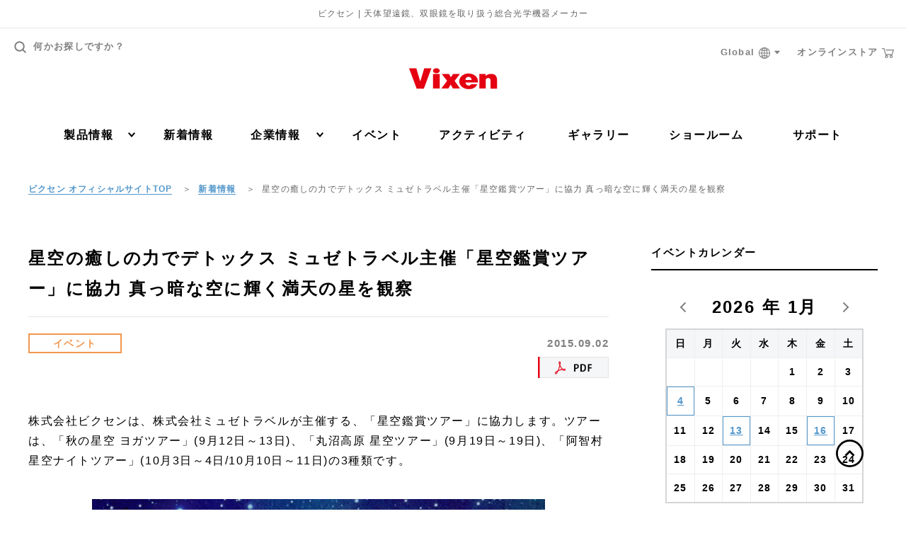

--- FILE ---
content_type: text/html; charset=UTF-8
request_url: https://www.vixen.co.jp/post/150902a/
body_size: 146702
content:

<!DOCTYPE html>
<html lang="ja">
  <head>
    <!-- Google Tag Manager -->
    <script>(function(w,d,s,l,i){w[l]=w[l]||[];w[l].push({'gtm.start':
    new Date().getTime(),event:'gtm.js'});var f=d.getElementsByTagName(s)[0],
    j=d.createElement(s),dl=l!='dataLayer'?'&l='+l:'';j.async=true;j.src=
    'https://www.googletagmanager.com/gtm.js?id='+i+dl;f.parentNode.insertBefore(j,f);
    })(window,document,'script','dataLayer','GTM-KSB4PPR');</script>
    <!-- End Google Tag Manager -->

    <meta charset="UTF-8">
    <title>星空の癒しの力でデトックス ミュゼトラベル主催「星空鑑賞ツアー」に協力 真っ暗な空に輝く満天の星を観察 | ビクセン Vixen</title>
    <meta name='robots' content='max-image-preview:large' />
<link rel='stylesheet' id='wp-block-library-css' href='https://www.vixen.co.jp/vixen_cms/wp-includes/css/dist/block-library/style.min.css?ver=6.5.7' type='text/css' media='all' />
<style id='classic-theme-styles-inline-css' type='text/css'>
/*! This file is auto-generated */
.wp-block-button__link{color:#fff;background-color:#32373c;border-radius:9999px;box-shadow:none;text-decoration:none;padding:calc(.667em + 2px) calc(1.333em + 2px);font-size:1.125em}.wp-block-file__button{background:#32373c;color:#fff;text-decoration:none}
</style>
<style id='global-styles-inline-css' type='text/css'>
body{--wp--preset--color--black: #000000;--wp--preset--color--cyan-bluish-gray: #abb8c3;--wp--preset--color--white: #ffffff;--wp--preset--color--pale-pink: #f78da7;--wp--preset--color--vivid-red: #cf2e2e;--wp--preset--color--luminous-vivid-orange: #ff6900;--wp--preset--color--luminous-vivid-amber: #fcb900;--wp--preset--color--light-green-cyan: #7bdcb5;--wp--preset--color--vivid-green-cyan: #00d084;--wp--preset--color--pale-cyan-blue: #8ed1fc;--wp--preset--color--vivid-cyan-blue: #0693e3;--wp--preset--color--vivid-purple: #9b51e0;--wp--preset--gradient--vivid-cyan-blue-to-vivid-purple: linear-gradient(135deg,rgba(6,147,227,1) 0%,rgb(155,81,224) 100%);--wp--preset--gradient--light-green-cyan-to-vivid-green-cyan: linear-gradient(135deg,rgb(122,220,180) 0%,rgb(0,208,130) 100%);--wp--preset--gradient--luminous-vivid-amber-to-luminous-vivid-orange: linear-gradient(135deg,rgba(252,185,0,1) 0%,rgba(255,105,0,1) 100%);--wp--preset--gradient--luminous-vivid-orange-to-vivid-red: linear-gradient(135deg,rgba(255,105,0,1) 0%,rgb(207,46,46) 100%);--wp--preset--gradient--very-light-gray-to-cyan-bluish-gray: linear-gradient(135deg,rgb(238,238,238) 0%,rgb(169,184,195) 100%);--wp--preset--gradient--cool-to-warm-spectrum: linear-gradient(135deg,rgb(74,234,220) 0%,rgb(151,120,209) 20%,rgb(207,42,186) 40%,rgb(238,44,130) 60%,rgb(251,105,98) 80%,rgb(254,248,76) 100%);--wp--preset--gradient--blush-light-purple: linear-gradient(135deg,rgb(255,206,236) 0%,rgb(152,150,240) 100%);--wp--preset--gradient--blush-bordeaux: linear-gradient(135deg,rgb(254,205,165) 0%,rgb(254,45,45) 50%,rgb(107,0,62) 100%);--wp--preset--gradient--luminous-dusk: linear-gradient(135deg,rgb(255,203,112) 0%,rgb(199,81,192) 50%,rgb(65,88,208) 100%);--wp--preset--gradient--pale-ocean: linear-gradient(135deg,rgb(255,245,203) 0%,rgb(182,227,212) 50%,rgb(51,167,181) 100%);--wp--preset--gradient--electric-grass: linear-gradient(135deg,rgb(202,248,128) 0%,rgb(113,206,126) 100%);--wp--preset--gradient--midnight: linear-gradient(135deg,rgb(2,3,129) 0%,rgb(40,116,252) 100%);--wp--preset--font-size--small: 13px;--wp--preset--font-size--medium: 20px;--wp--preset--font-size--large: 36px;--wp--preset--font-size--x-large: 42px;--wp--preset--spacing--20: 0.44rem;--wp--preset--spacing--30: 0.67rem;--wp--preset--spacing--40: 1rem;--wp--preset--spacing--50: 1.5rem;--wp--preset--spacing--60: 2.25rem;--wp--preset--spacing--70: 3.38rem;--wp--preset--spacing--80: 5.06rem;--wp--preset--shadow--natural: 6px 6px 9px rgba(0, 0, 0, 0.2);--wp--preset--shadow--deep: 12px 12px 50px rgba(0, 0, 0, 0.4);--wp--preset--shadow--sharp: 6px 6px 0px rgba(0, 0, 0, 0.2);--wp--preset--shadow--outlined: 6px 6px 0px -3px rgba(255, 255, 255, 1), 6px 6px rgba(0, 0, 0, 1);--wp--preset--shadow--crisp: 6px 6px 0px rgba(0, 0, 0, 1);}:where(.is-layout-flex){gap: 0.5em;}:where(.is-layout-grid){gap: 0.5em;}body .is-layout-flex{display: flex;}body .is-layout-flex{flex-wrap: wrap;align-items: center;}body .is-layout-flex > *{margin: 0;}body .is-layout-grid{display: grid;}body .is-layout-grid > *{margin: 0;}:where(.wp-block-columns.is-layout-flex){gap: 2em;}:where(.wp-block-columns.is-layout-grid){gap: 2em;}:where(.wp-block-post-template.is-layout-flex){gap: 1.25em;}:where(.wp-block-post-template.is-layout-grid){gap: 1.25em;}.has-black-color{color: var(--wp--preset--color--black) !important;}.has-cyan-bluish-gray-color{color: var(--wp--preset--color--cyan-bluish-gray) !important;}.has-white-color{color: var(--wp--preset--color--white) !important;}.has-pale-pink-color{color: var(--wp--preset--color--pale-pink) !important;}.has-vivid-red-color{color: var(--wp--preset--color--vivid-red) !important;}.has-luminous-vivid-orange-color{color: var(--wp--preset--color--luminous-vivid-orange) !important;}.has-luminous-vivid-amber-color{color: var(--wp--preset--color--luminous-vivid-amber) !important;}.has-light-green-cyan-color{color: var(--wp--preset--color--light-green-cyan) !important;}.has-vivid-green-cyan-color{color: var(--wp--preset--color--vivid-green-cyan) !important;}.has-pale-cyan-blue-color{color: var(--wp--preset--color--pale-cyan-blue) !important;}.has-vivid-cyan-blue-color{color: var(--wp--preset--color--vivid-cyan-blue) !important;}.has-vivid-purple-color{color: var(--wp--preset--color--vivid-purple) !important;}.has-black-background-color{background-color: var(--wp--preset--color--black) !important;}.has-cyan-bluish-gray-background-color{background-color: var(--wp--preset--color--cyan-bluish-gray) !important;}.has-white-background-color{background-color: var(--wp--preset--color--white) !important;}.has-pale-pink-background-color{background-color: var(--wp--preset--color--pale-pink) !important;}.has-vivid-red-background-color{background-color: var(--wp--preset--color--vivid-red) !important;}.has-luminous-vivid-orange-background-color{background-color: var(--wp--preset--color--luminous-vivid-orange) !important;}.has-luminous-vivid-amber-background-color{background-color: var(--wp--preset--color--luminous-vivid-amber) !important;}.has-light-green-cyan-background-color{background-color: var(--wp--preset--color--light-green-cyan) !important;}.has-vivid-green-cyan-background-color{background-color: var(--wp--preset--color--vivid-green-cyan) !important;}.has-pale-cyan-blue-background-color{background-color: var(--wp--preset--color--pale-cyan-blue) !important;}.has-vivid-cyan-blue-background-color{background-color: var(--wp--preset--color--vivid-cyan-blue) !important;}.has-vivid-purple-background-color{background-color: var(--wp--preset--color--vivid-purple) !important;}.has-black-border-color{border-color: var(--wp--preset--color--black) !important;}.has-cyan-bluish-gray-border-color{border-color: var(--wp--preset--color--cyan-bluish-gray) !important;}.has-white-border-color{border-color: var(--wp--preset--color--white) !important;}.has-pale-pink-border-color{border-color: var(--wp--preset--color--pale-pink) !important;}.has-vivid-red-border-color{border-color: var(--wp--preset--color--vivid-red) !important;}.has-luminous-vivid-orange-border-color{border-color: var(--wp--preset--color--luminous-vivid-orange) !important;}.has-luminous-vivid-amber-border-color{border-color: var(--wp--preset--color--luminous-vivid-amber) !important;}.has-light-green-cyan-border-color{border-color: var(--wp--preset--color--light-green-cyan) !important;}.has-vivid-green-cyan-border-color{border-color: var(--wp--preset--color--vivid-green-cyan) !important;}.has-pale-cyan-blue-border-color{border-color: var(--wp--preset--color--pale-cyan-blue) !important;}.has-vivid-cyan-blue-border-color{border-color: var(--wp--preset--color--vivid-cyan-blue) !important;}.has-vivid-purple-border-color{border-color: var(--wp--preset--color--vivid-purple) !important;}.has-vivid-cyan-blue-to-vivid-purple-gradient-background{background: var(--wp--preset--gradient--vivid-cyan-blue-to-vivid-purple) !important;}.has-light-green-cyan-to-vivid-green-cyan-gradient-background{background: var(--wp--preset--gradient--light-green-cyan-to-vivid-green-cyan) !important;}.has-luminous-vivid-amber-to-luminous-vivid-orange-gradient-background{background: var(--wp--preset--gradient--luminous-vivid-amber-to-luminous-vivid-orange) !important;}.has-luminous-vivid-orange-to-vivid-red-gradient-background{background: var(--wp--preset--gradient--luminous-vivid-orange-to-vivid-red) !important;}.has-very-light-gray-to-cyan-bluish-gray-gradient-background{background: var(--wp--preset--gradient--very-light-gray-to-cyan-bluish-gray) !important;}.has-cool-to-warm-spectrum-gradient-background{background: var(--wp--preset--gradient--cool-to-warm-spectrum) !important;}.has-blush-light-purple-gradient-background{background: var(--wp--preset--gradient--blush-light-purple) !important;}.has-blush-bordeaux-gradient-background{background: var(--wp--preset--gradient--blush-bordeaux) !important;}.has-luminous-dusk-gradient-background{background: var(--wp--preset--gradient--luminous-dusk) !important;}.has-pale-ocean-gradient-background{background: var(--wp--preset--gradient--pale-ocean) !important;}.has-electric-grass-gradient-background{background: var(--wp--preset--gradient--electric-grass) !important;}.has-midnight-gradient-background{background: var(--wp--preset--gradient--midnight) !important;}.has-small-font-size{font-size: var(--wp--preset--font-size--small) !important;}.has-medium-font-size{font-size: var(--wp--preset--font-size--medium) !important;}.has-large-font-size{font-size: var(--wp--preset--font-size--large) !important;}.has-x-large-font-size{font-size: var(--wp--preset--font-size--x-large) !important;}
.wp-block-navigation a:where(:not(.wp-element-button)){color: inherit;}
:where(.wp-block-post-template.is-layout-flex){gap: 1.25em;}:where(.wp-block-post-template.is-layout-grid){gap: 1.25em;}
:where(.wp-block-columns.is-layout-flex){gap: 2em;}:where(.wp-block-columns.is-layout-grid){gap: 2em;}
.wp-block-pullquote{font-size: 1.5em;line-height: 1.6;}
</style>
<link rel='stylesheet' id='wordpress-popular-posts-css-css' href='https://www.vixen.co.jp/vixen_cms/wp-content/plugins/wordpress-popular-posts/assets/css/wpp.css?ver=5.5.1' type='text/css' media='all' />
<link rel='stylesheet' id='lib_css-css' href='https://www.vixen.co.jp/vixen_cms/wp-content/themes/vixen/assets/css/lib.css?timestamp=1602048467&#038;ver=6.5.7' type='text/css' media='all' />
<link rel='stylesheet' id='editor_style_css-css' href='https://www.vixen.co.jp/vixen_cms/wp-content/themes/vixen/assets/css/editor-style.css?timestamp=1763353556&#038;ver=6.5.7' type='text/css' media='all' />
<link rel='stylesheet' id='news_post_css-css' href='https://www.vixen.co.jp/vixen_cms/wp-content/themes/vixen/assets/css/news_post.css?timestamp=1756712649&#038;ver=6.5.7' type='text/css' media='all' />
<link rel='stylesheet' id='mts_simple_booking_front-css' href='https://www.vixen.co.jp/vixen_cms/wp-content/plugins/mts-simple-booking/css/mtssb-front.css?ver=6.5.7' type='text/css' media='all' />
<script type="application/json" id="wpp-json">
/* <![CDATA[ */
{"sampling_active":0,"sampling_rate":100,"ajax_url":"https:\/\/www.vixen.co.jp\/wp-json\/wordpress-popular-posts\/v1\/popular-posts","api_url":"https:\/\/www.vixen.co.jp\/wp-json\/wordpress-popular-posts","ID":41802,"token":"9e32c861b3","lang":0,"debug":0}
/* ]]> */
</script>
<script type="text/javascript" src="https://www.vixen.co.jp/vixen_cms/wp-content/plugins/wordpress-popular-posts/assets/js/wpp.min.js?ver=5.5.1" id="wpp-js-js"></script>
<link rel="canonical" href="https://www.vixen.co.jp/post/150902a/" />
<script type="text/javascript">
	window._se_plugin_version = '8.1.9';
</script>
            <style id="wpp-loading-animation-styles">@-webkit-keyframes bgslide{from{background-position-x:0}to{background-position-x:-200%}}@keyframes bgslide{from{background-position-x:0}to{background-position-x:-200%}}.wpp-widget-placeholder,.wpp-widget-block-placeholder{margin:0 auto;width:60px;height:3px;background:#dd3737;background:linear-gradient(90deg,#dd3737 0%,#571313 10%,#dd3737 100%);background-size:200% auto;border-radius:3px;-webkit-animation:bgslide 1s infinite linear;animation:bgslide 1s infinite linear}</style>
            		<style type="text/css" id="wp-custom-css">
			/*-- so-ten-ken 用 --*/
.page-id-66605 h1,.page-id-66960 h1,.page-id-67549 h1 {
	background: url(/lp/so-ten-ken/img/common/STKweb_tittle_home.png) no-repeat top left;
	background-size: 100% auto;
	display:block;
	text-indent:-9999px;
	width:100%;
	height: 120px;
}
.page-id-66605 [data-post-type="page"] .wrapper,
.page-id-66960 [data-post-type="page"] .wrapper,
.page-id-67549 [data-post-type="page"] .wrapper {
	padding-bottom: 0;
}
.page-id-66605 .contents,
.page-id-66960 .contents,
.page-id-67549 .contents {
	background: #bae3f9;
	width: 100% !important;
}
.page-id-66605 .container-cmn-01,
.page-id-66960 .container-cmn-01,
.page-id-67549 .container-cmn-01 {
	margin-bottom:0;
}
/* -- SP -- */
@media screen and (max-width: 428px){
.page-id-66605 h1,.page-id-66960 h1,.page-id-67549 h1 {
	height: 45px;
}			</style>
		
    <meta http-equiv="X-UA-Compatible" content="IE=edge">
    <meta name="viewport" content="width=device-width,initial-scale=1.0,minimum-scale=1.0,user-scalable=yes">
    <meta name="format-detection" content="telephone=no">

    <meta name="robots" content="all">
    <meta name="keywords" content="ビクセン,Vixen,天体望遠鏡,双眼鏡,顕微鏡,単眼鏡,宙ジュエリー">
    <meta name="description" content="株式会社ビクセンは、株式会社ミュゼトラベルが主催する、「星空鑑賞ツアー」に協力します。">
    <meta property="og:title" content="星空の癒しの力でデトックス ミュゼトラベル主催「星空鑑賞ツアー」に協力 真っ暗な空に輝く満天の星を観察 | ビクセン Vixen">
    <meta property="og:description" content="株式会社ビクセンは、株式会社ミュゼトラベルが主催する、「星空鑑賞ツアー」に協力します。">
    <meta property="og:type" content="article">
    <meta property="og:image" content="https://www.vixen.co.jp/vixen_cms/wp-content/themes/vixen/assets/images/common/ogimg.jpg">
    <meta property="og:site_name" content="ビクセン Vixen">
    <meta property="og:url" content="https://www.vixen.co.jp/post/150902a/">
    <meta property="og:locale" content="ja_JP">
    <meta property="twitter:card" content="summary">
    <meta property="twitter:site" content="@vixen_japan">

    <link rel="apple-touch-icon" sizes="180x180" href="https://www.vixen.co.jp/ico/apple-touch-icon.png">
    <link rel="icon" type="image/png" sizes="32x32" href="https://www.vixen.co.jp/ico/favicon-32x32.png">
    <link rel="icon" type="image/png" sizes="16x16" href="https://www.vixen.co.jp/ico/favicon-16x16.png">
    <link rel="manifest" href="https://www.vixen.co.jp/ico/manifest.json">
    <link rel="mask-icon" href="https://www.vixen.co.jp/ico/safari-pinned-tab.svg" color="#e50012">
    <meta name="theme-color" content="#ffffff">

<!-- ラグビーコンテンツ用ここから -->
    <link rel="stylesheet" type="text/css" href="https://www.vixen.co.jp/vixen_cms/wp-content/themes/vixen/css/vixen_SUB.css"/>
<!-- ラグビーコンテンツ用ここまで -->

<script type="application/ld+json">
{
"@context": "http://schema.org",
"@type": "Corporation",
"name": "Vixen(ビクセン)",
"address": {
"@type": "PostalAddress",
"postalCode": "3590021",
"addressRegion": "埼玉県",
"addressLocality": "所沢市",
"streetAddress": "東所沢五丁目17番地3"
},
"telephone": "+81429690222",
"URL": "https://www.vixen.co.jp/"
}
</script>
<script type="application/ld+json">
{
"@context": "http://schema.org",
"@type": "SiteNavigationElement",
"hasPart": [
{"@type": "WebPage","name": "天体望遠鏡",
"url": "https://www.vixen.co.jp/product/tls1/"},
{"@type": "WebPage","name": "ポータブル赤道儀",
"url": "https://www.vixen.co.jp/product/tls2/"},
{"@type": "WebPage","name": "双眼鏡・単眼鏡",
"url": "https://www.vixen.co.jp/product/bnc1/"},
{"@type": "WebPage","name": "フィールドスコープ",
"url": "https://www.vixen.co.jp/product/fsc1/"},
{"@type": "WebPage","name": "顕微鏡",
"url": "https://www.vixen.co.jp/product/mcs1/"},
{"@type": "WebPage","name": "ルーペ",
"url": "https://www.vixen.co.jp/product/lpe1/"},
{"@type": "WebPage","name": "コンパス・高度計",
"url": "https://www.vixen.co.jp/product/cnp1/"},
{"@type": "WebPage","name": "観望グッズ",
"url": "https://www.vixen.co.jp/product/gds1/"},
{"@type": "WebPage","name": "雑貨・その他",
"url": "https://www.vixen.co.jp/product/mcg1/"},
{"@type": "WebPage","name": "カタログ",
"url": "https://www.vixen.co.jp/product/catalog/"},
{"@type": "WebPage","name": "アプリ",
"url": "https://www.vixen.co.jp/app/"},
{"@type": "WebPage","name": "天体望遠鏡の選び方",
"url": "https://www.vixen.co.jp/howto/"},
{"@type": "WebPage","name": "製品比較",
"url": "https://www.vixen.co.jp/spec_compare/"},
{"@type": "WebPage","name": "アップデート情報",
"url": "https://www.vixen.co.jp/update/"},
{"@type": "WebPage","name": "取扱説明書ダウンロード",
"url": "https://www.vixen.co.jp/manual/"},
{"@type": "WebPage","name": "WEBカタログ",
"url": "https://www.vixen.co.jp/catalog/"},
{"@type": "WebPage","name": "So-TEN-Ken WEB版",
"url": "https://www.vixen.co.jp/so-ten-ken/"},
{"@type": "WebPage","name": "新着情報",
"url": "https://www.vixen.co.jp/post/"},
{"@type": "WebPage","name": "イベント",
"url": "https://www.vixen.co.jp/post/category/event/"},
{"@type": "WebPage","name": "その他",
"url": "https://www.vixen.co.jp/post/category/other/"},
{"@type": "WebPage","name": "製品",
"url": "https://www.vixen.co.jp/post/category/product/"},
{"@type": "WebPage","name": "重要なお知らせ",
"url": "https://www.vixen.co.jp/post/category/hot_topic/"},
{"@type": "WebPage","name": "プレスリリース",
"url": "https://www.vixen.co.jp/post/category/pressrelease/"},
{"@type": "WebPage","name": "会社方針",
"url": "https://www.vixen.co.jp/corporate/ci/"},
{"@type": "WebPage","name": "会社概要",
"url": "https://www.vixen.co.jp/corporate/outline/"},
{"@type": "WebPage","name": "沿革",
"url": "https://www.vixen.co.jp/corporate/history/"},
{"@type": "WebPage","name": "社員紹介",
"url": "https://www.vixen.co.jp/corporate/employee-introduction/"},
{"@type": "WebPage","name": "トップメッセージ",
"url": "https://www.vixen.co.jp/corporate/message/"},
{"@type": "WebPage","name": "アクセスマップ",
"url": "https://www.vixen.co.jp/corporate/access/"},
{"@type": "WebPage","name": "販売店一覧",
"url": "https://www.vixen.co.jp/corporate/shop/"},
{"@type": "WebPage","name": "採用情報",
"url": "https://www.vixen.co.jp/corporate/recruit/"},
{"@type": "WebPage","name": "イベント",
"url": "https://www.vixen.co.jp/event/"},
{"@type": "WebPage","name": "イベント開催のお手伝い",
"url": "https://www.vixen.co.jp/event/"},
{"@type": "WebPage","name": "イベントお問い合わせ",
"url": "https://www.vixen.co.jp/event/form/"},
{"@type": "WebPage","name": "アクティビティ",
"url": "https://www.vixen.co.jp/activity/"},
{"@type": "WebPage","name": "ビクセンの取り組み・コミュニティ",
"url": "https://www.vixen.co.jp/activity_category/community/"},
{"@type": "WebPage","name": "メディア協賛",
"url": "https://www.vixen.co.jp/activity_category/media/"},
{"@type": "WebPage","name": "ライフスタイル",
"url": "https://www.vixen.co.jp/activity_category/lifestyle/"},
{"@type": "WebPage","name": "特設ページ",
"url": "https://www.vixen.co.jp/activity_category/special/"},
{"@type": "WebPage","name": "ライブ・コンサート用双眼鏡",
"url": "https://www.vixen.co.jp/activity/221205a/"},
{"@type": "WebPage","name": "天体観測用双眼鏡",
"url": "https://www.vixen.co.jp/binoculars/"},
{"@type": "WebPage","name": "軽量双眼鏡について",
"url": "https://www.vixen.co.jp/activity/230523a-2/"},
{"@type": "WebPage","name": "防水双眼鏡について",
"url": "https://www.vixen.co.jp/activity/230523a-3/"},
{"@type": "WebPage","name": "防振双眼鏡について",
"url": "https://www.vixen.co.jp/activity/230523a-4/"},
{"@type": "WebPage","name": "ズーム双眼鏡について",
"url": "https://www.vixen.co.jp/activity/230523a-5/"},
{"@type": "WebPage","name": "ギャラリー",
"url": "https://www.vixen.co.jp/gallery/"},
{"@type": "WebPage","name": "ショールーム",
"url": "https://www.vixen.co.jp/showroom/"},
{"@type": "WebPage","name": "お問い合わせ窓口",
"url": "https://www.vixen.co.jp/contact/"},
{"@type": "WebPage","name": "修理のご案内",
"url": "https://www.vixen.co.jp/contact/repair/"},
{"@type": "WebPage","name": "ビクセンワンダークラブ トナかい",
"url": "https://www.vixen.co.jp/activity/tonakai/"}
]}</script>

  </head>
  <body class="post-template-default single single-post postid-41802 single-format-standard" data-post-type="post">
    <!-- Google Tag Manager (noscript) -->
    <noscript><iframe src="https://www.googletagmanager.com/ns.html?id=GTM-KSB4PPR"
    height="0" width="0" style="display:none;visibility:hidden"></iframe></noscript>
    <!-- End Google Tag Manager (noscript) -->

    <div class="wrapper">

      
<header id="header" class="header">

      <p class="header-text">ビクセン | 天体望遠鏡、双眼鏡を取り扱う総合光学機器メーカー</p>
  
  <div class="header-holder">
    <div class="header-in">
      <p class="header-logo">
        <a href="https://www.vixen.co.jp/">
          <svg viewBox="0 0 200 50">
            <title>Vixen</title>
            <use xlink:href="#svg-logo"></use>
          </svg>
        </a>
      </p>

      <div class="btn-header-menu">
        <div class="btn-header-menu-in">
          <span></span>
          <span></span>
          <span></span>
          <span></span>
        </div>
        <p class="btn-header-text">メニュー</p>
      </div><!-- /btn-header-menu-wrap -->

      <div class="btn-search-menu">
        <div class="btn-search-menu-in">
          <span></span>
          <span></span>
          <svg class="btn-search-menu-icon">
            <use xlink:href="#icon-search"></use>
          </svg>
        </div>
        <p class="btn-search-text">検索</p>
      </div><!-- /btn-header-menu-wrap -->

      <nav class="nav-global-wrap">
        <div class="header-utility">
          <a class="header-search">
            <svg class="header-search-icon">
              <use xlink:href="#icon-search"></use>
            </svg>
            何かお探しですか？
          </a><!-- /header-search -->
        </div><!-- /header-utility -->

        <div class="header-small-links">
          <div class="header-foreign-link">
            <a class="header-foreign-head">
              Global
              <svg class="icon-web">
                <use xlink:href="#icon-web"></use>
              </svg>
              <svg class="svg-arrow-down">
                <use xlink:href="#svg-arrow-down"></use>
              </svg>
            </a>
            <div class="header-foreign-dropdown">
              <ul>
                <li><a href="https://www.vixen.co.jp/en/">English</a></li>
                <li><a href="https://www.vixen.co.jp/cn/">中文</a></li>
              </ul>
            </div>
          </div>
          <a href="https://www.vixen-m.co.jp/" class="header-store-link" target="_blank">
            オンラインストア
            <svg class="icon-cart">
              <use xlink:href="#icon-cart"></use>
            </svg>
          </a>
        </div>

        <div class="nav-global-in">
          <ul class="nav-global">
            <li class="only-sp">
              <div class="nav-sub-wrap">
                <a class="ico-arrow">
                  製品カテゴリ
                  <i class="icon-cmn-toggle only-sp">
                    <i class="i1"></i>
                    <i class="i2"></i>
                  </i>
                </a>
                <div class="nav-sub">

                  <ul class="list-sub-nav">
                                          <li class="icon icon-01">
                        <a href="https://www.vixen.co.jp/product/tls1/">天体望遠鏡</a>
                      </li>
                                          <li class="icon icon-02">
                        <a href="https://www.vixen.co.jp/product/tls2/">ポータブル赤道儀</a>
                      </li>
                                          <li class="icon icon-03">
                        <a href="https://www.vixen.co.jp/product/bnc1/">双眼鏡・単眼鏡</a>
                      </li>
                                          <li class="icon icon-04">
                        <a href="https://www.vixen.co.jp/product/fsc1/">フィールドスコープ</a>
                      </li>
                                          <li class="icon icon-05">
                        <a href="https://www.vixen.co.jp/product/mcs1/">顕微鏡</a>
                      </li>
                                          <li class="icon icon-06">
                        <a href="https://www.vixen.co.jp/product/lpe1/">ルーペ</a>
                      </li>
                                          <li class="icon icon-07">
                        <a href="https://www.vixen.co.jp/product/cnp1/">コンパス・高度計</a>
                      </li>
                                          <li class="icon icon-08">
                        <a href="https://www.vixen.co.jp/product/gds1/">観望グッズ</a>
                      </li>
                                          <li class="icon icon-09">
                        <a href="https://www.vixen.co.jp/product/mcg1/">雑貨・その他</a>
                      </li>
                                          <li class="icon icon-10">
                        <a href="https://www.vixen.co.jp/product/zw_/">Seestar</a>
                      </li>
                                        <li class="icon icon-10"><a href="https://www.vixen.co.jp/app/">アプリ</a></li>
                  </ul><!-- /box-nav-sub-01 --><!-- /box-inner -->

                </div><!-- /nav-sub -->
              </div><!-- /nav-sub-wrap -->
            </li>

            <li class="only-sp">
            
              <div class="nav-sub-wrap">
                <a class="ico-arrow">
                  ブランド別
                  <i class="icon-cmn-toggle only-sp">
                    <i class="i1"></i>
                    <i class="i2"></i>
                  </i>
                </a>
                <div class="nav-sub">
                  <ul class="list-sub-nav">
                    <li class="icon nav-sub-sub-wrap">
                        <a class="ico-arrow">
                          Vixen
                          <i class="icon-cmn-toggle only-sp">
                            <i class="i1"></i>
                            <i class="i2"></i>
                          </i>
                        </a>
                        <div class="nav-sub-sub">
                          <ul class="list-sub-nav">
                                                                                                                                                      <li class="icon">
                                  <a href="https://www.vixen.co.jp/product/vx_tls1/">
                                  <svg class="icon-01">
                                    <title>天体望遠鏡</title>
                                    <use xlink:href="#icon-tls1"></use>
                                  </svg>
                                  <span>天体望遠鏡</span>
                                  </a>
                                </li>
                                                                <li class="icon">
                                  <a href="https://www.vixen.co.jp/product/vx_tls2/">
                                  <svg class="icon-01">
                                    <title>ポータブル赤道儀</title>
                                    <use xlink:href="#icon-tls2"></use>
                                  </svg>
                                  <span>ポータブル赤道儀</span>
                                  </a>
                                </li>
                                                                <li class="icon">
                                  <a href="https://www.vixen.co.jp/product/vx_bnc1/">
                                  <svg class="icon-01">
                                    <title>双眼鏡・単眼鏡</title>
                                    <use xlink:href="#icon-bnc1"></use>
                                  </svg>
                                  <span>双眼鏡・単眼鏡</span>
                                  </a>
                                </li>
                                                                <li class="icon">
                                  <a href="https://www.vixen.co.jp/product/vx_fsc1/">
                                  <svg class="icon-01">
                                    <title>フィールドスコープ</title>
                                    <use xlink:href="#icon-fsc1"></use>
                                  </svg>
                                  <span>フィールドスコープ</span>
                                  </a>
                                </li>
                                                                <li class="icon">
                                  <a href="https://www.vixen.co.jp/product/vx_mcs1/">
                                  <svg class="icon-01">
                                    <title>顕微鏡</title>
                                    <use xlink:href="#icon-mcs1"></use>
                                  </svg>
                                  <span>顕微鏡</span>
                                  </a>
                                </li>
                                                                <li class="icon">
                                  <a href="https://www.vixen.co.jp/product/vx_lpe1/">
                                  <svg class="icon-01">
                                    <title>ルーペ</title>
                                    <use xlink:href="#icon-lpe1"></use>
                                  </svg>
                                  <span>ルーペ</span>
                                  </a>
                                </li>
                                                                <li class="icon">
                                  <a href="https://www.vixen.co.jp/product/vx_cnp1/">
                                  <svg class="icon-01">
                                    <title>コンパス・高度計</title>
                                    <use xlink:href="#icon-cnp1"></use>
                                  </svg>
                                  <span>コンパス・高度計</span>
                                  </a>
                                </li>
                                                                <li class="icon">
                                  <a href="https://www.vixen.co.jp/product/vx_gds1/">
                                  <svg class="icon-01">
                                    <title>観望グッズ</title>
                                    <use xlink:href="#icon-gds1"></use>
                                  </svg>
                                  <span>観望グッズ</span>
                                  </a>
                                </li>
                                                                <li class="icon">
                                  <a href="https://www.vixen.co.jp/product/vx_mcg1/">
                                  <svg class="icon-01">
                                    <title>雑貨・その他</title>
                                    <use xlink:href="#icon-mcg1"></use>
                                  </svg>
                                  <span>雑貨・その他</span>
                                  </a>
                                </li>
                                                                                                                    </ul>
                        </div><!-- /nav-sub-sub -->
                      </li>
                    <li class="icon nav-sub-sub-wrap">
                        <a class="ico-arrow">
                          Explore Scientific
                          <i class="icon-cmn-toggle only-sp">
                            <i class="i1"></i>
                            <i class="i2"></i>
                          </i>
                        </a>
                      <div class="nav-sub-sub">
                        <ul class="list-sub-nav">
                                                                                                                                                    <li class="icon">
                                  <a href="https://www.vixen.co.jp/product/es_tls1/">
                                  <svg class="icon-01">
                                    <title>天体望遠鏡</title>
                                    <use xlink:href="#icon-tls1"></use>
                                  </svg>
                                  <span>天体望遠鏡</span>
                                  </a>
                                </li>
                                                                <li class="icon">
                                  <a href="https://www.vixen.co.jp/product/es_tls103/">
                                  <svg class="icon-01">
                                    <title>鏡筒</title>
                                    <use xlink:href="#icon-tls103"></use>
                                  </svg>
                                  <span>鏡筒</span>
                                  </a>
                                </li>
                                                                <li class="icon">
                                  <a href="https://www.vixen.co.jp/product/es_tls104/">
                                  <svg class="icon-01">
                                    <title>オプションパーツ</title>
                                    <use xlink:href="#icon-tls104"></use>
                                  </svg>
                                  <span>オプションパーツ</span>
                                  </a>
                                </li>
                                                                                                                    </ul>
                        </div><!-- /nav-sub-sub -->
                      </li>
                    </ul><!-- /box-nav-sub -->
                </div><!-- /nav-sub -->
              </div><!-- /nav-sub-wrap -->
            </li>
            
            <li class="only-sp">
              <div class="nav-sub-wrap">
                <a class="ico-arrow">
                  その他製品情報
                  <i class="icon-cmn-toggle only-sp">
                    <i class="i1"></i>
                    <i class="i2"></i>
                  </i>
                </a>
                <div class="nav-sub">
                  <ul class="list-sub-nav">
                    <li><a href="https://www.vixen.co.jp/howto/">天体望遠鏡の選び方</a></li>
                    <li><a href="https://www.vixen.co.jp/spec_compare/">製品比較</a></li>
                    <li><a href="https://www.vixen.co.jp/update/">アップデート情報</a></li>
                    <li><a href="https://www.vixen.co.jp/manual/">取扱説明書ダウンロード</a></li>
                    <li><a href="https://www.vixen.co.jp/catalog/">WEBカタログ</a></li>
                    <li><a href="https://www.vixen.co.jp/so-ten-ken/">So-TEN-Ken WEB版</a></li>
                  </ul><!-- /box-nav-sub-01 -->
                </div><!-- /nav-sub -->
              </div><!-- /nav-sub-wrap -->
            </li>

            <li class="only-sp">
              <div class="nav-sub-wrap">
                <a class="ico-arrow">
                用途・機能別おすすめ双眼鏡
                <i class="icon-cmn-toggle only-sp">
                  <i class="i1"></i>
                  <i class="i2"></i>
                </i>
                </a>
                <div class="nav-sub">
                <ul class="list-sub-nav">
                  <li><a href="https://www.vixen.co.jp/activity/221205a/">ライブ・コンサート用双眼鏡</a></li>
                  <li><a href="https://www.vixen.co.jp/binoculars/">天体観測用双眼鏡</a></li>
                  <li><a href="https://www.vixen.co.jp/activity/230523a-2/">軽量双眼鏡について</a></li>
                  <li><a href="https://www.vixen.co.jp/activity/230523a-3/">防水双眼鏡について</a></li>
                  <li><a href="https://www.vixen.co.jp/activity/230523a-4/">防振双眼鏡について</a></li>
                  <li><a href="https://www.vixen.co.jp/activity/230523a-5/">ズーム双眼鏡について</a></li>
                </ul><!-- /box-nav-sub-01 -->
                </div><!-- /nav-sub -->
              </div><!-- /nav-sub-wrap -->
            </li>

            <li class="nav01 only-pc">
              <div class="nav-sub-wrap">
                <a class="ico-arrow">
                  製品情報
                  <span class="arrow">
                    <svg class="svg-arrow-up">
                      <use xlink:href="#svg-arrow-up"></use>
                    </svg>
                    <svg class="svg-arrow-down">
                      <use xlink:href="#svg-arrow-down"></use>
                    </svg>
                  </span>
                </a>
                <div class="nav-sub">
                  <div class="box-inner">
                    <div class="box-product">
                    <p class="title-01">製品カテゴリ</p>
                      <ul class="list-sub-nav col-04">
                                                  <li class="icon">
                            <a href="https://www.vixen.co.jp/product/tls1/">
                              <svg class="icon-01">
                                <title>天体望遠鏡</title>
                                <use xlink:href="#icon-tls1"></use>
                              </svg>
                              <span>天体望遠鏡</span>
                            </a>
                          </li>
                                                  <li class="icon">
                            <a href="https://www.vixen.co.jp/product/tls2/">
                              <svg class="icon-01">
                                <title>ポータブル赤道儀</title>
                                <use xlink:href="#icon-tls2"></use>
                              </svg>
                              <span>ポータブル赤道儀</span>
                            </a>
                          </li>
                                                  <li class="icon">
                            <a href="https://www.vixen.co.jp/product/bnc1/">
                              <svg class="icon-01">
                                <title>双眼鏡・単眼鏡</title>
                                <use xlink:href="#icon-bnc1"></use>
                              </svg>
                              <span>双眼鏡・単眼鏡</span>
                            </a>
                          </li>
                                                  <li class="icon">
                            <a href="https://www.vixen.co.jp/product/fsc1/">
                              <svg class="icon-01">
                                <title>フィールドスコープ</title>
                                <use xlink:href="#icon-fsc1"></use>
                              </svg>
                              <span>フィールドスコープ</span>
                            </a>
                          </li>
                                                  <li class="icon">
                            <a href="https://www.vixen.co.jp/product/mcs1/">
                              <svg class="icon-01">
                                <title>顕微鏡</title>
                                <use xlink:href="#icon-mcs1"></use>
                              </svg>
                              <span>顕微鏡</span>
                            </a>
                          </li>
                                                  <li class="icon">
                            <a href="https://www.vixen.co.jp/product/lpe1/">
                              <svg class="icon-01">
                                <title>ルーペ</title>
                                <use xlink:href="#icon-lpe1"></use>
                              </svg>
                              <span>ルーペ</span>
                            </a>
                          </li>
                                                  <li class="icon">
                            <a href="https://www.vixen.co.jp/product/cnp1/">
                              <svg class="icon-01">
                                <title>コンパス・高度計</title>
                                <use xlink:href="#icon-cnp1"></use>
                              </svg>
                              <span>コンパス・高度計</span>
                            </a>
                          </li>
                                                  <li class="icon">
                            <a href="https://www.vixen.co.jp/product/gds1/">
                              <svg class="icon-01">
                                <title>観望グッズ</title>
                                <use xlink:href="#icon-gds1"></use>
                              </svg>
                              <span>観望グッズ</span>
                            </a>
                          </li>
                                                  <li class="icon">
                            <a href="https://www.vixen.co.jp/product/mcg1/">
                              <svg class="icon-01">
                                <title>雑貨・その他</title>
                                <use xlink:href="#icon-mcg1"></use>
                              </svg>
                              <span>雑貨・その他</span>
                            </a>
                          </li>
                                                  <li class="icon">
                            <a href="https://www.vixen.co.jp/product/zw_/">
                              <svg class="icon-01">
                                <title>Seestar</title>
                                <use xlink:href="#icon-zw_"></use>
                              </svg>
                              <span>Seestar</span>
                            </a>
                          </li>
                                                <li class="icon">
                          <a href="https://www.vixen.co.jp/app/">
                            <svg class="icon-01">
                              <title>アプリ</title>
                              <use xlink:href="#icon-apps"></use>
                            </svg>
                            <span>アプリ</span>
                          </a>
                        </li>
                      </ul>
                      <div class="box-product-inner">
                        <p class="title-01" style="width: 100%;">ブランド別</p>
                        <div class="box-nav-sub-01">
                          <p class="title-01 sub"><a href="/product/vx_/">Vixen</a></p>
                          <ul class="list-sub-nav col-02">
                                                                                                                                              <li class="icon">
                                <a href="https://www.vixen.co.jp/product/vx_tls1/">
                                  <svg class="icon-01">
                                    <title>天体望遠鏡</title>
                                    <use xlink:href="#icon-tls1"></use>
                                  </svg>
                                  <span>天体望遠鏡</span>
                                </a>
                              </li>
                                                            <li class="icon">
                                <a href="https://www.vixen.co.jp/product/vx_tls2/">
                                  <svg class="icon-01">
                                    <title>ポータブル赤道儀</title>
                                    <use xlink:href="#icon-tls2"></use>
                                  </svg>
                                  <span>ポータブル赤道儀</span>
                                </a>
                              </li>
                                                            <li class="icon">
                                <a href="https://www.vixen.co.jp/product/vx_bnc1/">
                                  <svg class="icon-01">
                                    <title>双眼鏡・単眼鏡</title>
                                    <use xlink:href="#icon-bnc1"></use>
                                  </svg>
                                  <span>双眼鏡・単眼鏡</span>
                                </a>
                              </li>
                                                            <li class="icon">
                                <a href="https://www.vixen.co.jp/product/vx_fsc1/">
                                  <svg class="icon-01">
                                    <title>フィールドスコープ</title>
                                    <use xlink:href="#icon-fsc1"></use>
                                  </svg>
                                  <span>フィールドスコープ</span>
                                </a>
                              </li>
                                                            <li class="icon">
                                <a href="https://www.vixen.co.jp/product/vx_mcs1/">
                                  <svg class="icon-01">
                                    <title>顕微鏡</title>
                                    <use xlink:href="#icon-mcs1"></use>
                                  </svg>
                                  <span>顕微鏡</span>
                                </a>
                              </li>
                                                            <li class="icon">
                                <a href="https://www.vixen.co.jp/product/vx_lpe1/">
                                  <svg class="icon-01">
                                    <title>ルーペ</title>
                                    <use xlink:href="#icon-lpe1"></use>
                                  </svg>
                                  <span>ルーペ</span>
                                </a>
                              </li>
                                                            <li class="icon">
                                <a href="https://www.vixen.co.jp/product/vx_cnp1/">
                                  <svg class="icon-01">
                                    <title>コンパス・高度計</title>
                                    <use xlink:href="#icon-cnp1"></use>
                                  </svg>
                                  <span>コンパス・高度計</span>
                                </a>
                              </li>
                                                            <li class="icon">
                                <a href="https://www.vixen.co.jp/product/vx_gds1/">
                                  <svg class="icon-01">
                                    <title>観望グッズ</title>
                                    <use xlink:href="#icon-gds1"></use>
                                  </svg>
                                  <span>観望グッズ</span>
                                </a>
                              </li>
                                                            <li class="icon">
                                <a href="https://www.vixen.co.jp/product/vx_mcg1/">
                                  <svg class="icon-01">
                                    <title>雑貨・その他</title>
                                    <use xlink:href="#icon-mcg1"></use>
                                  </svg>
                                  <span>雑貨・その他</span>
                                </a>
                              </li>
                                                                                                                </ul>
                        </div><!-- /box-nav-sub-01 -->
                        <div class="box-nav-sub-01">
                          <p class="title-01 sub"><a href="/product/es_/">Explore Scientific</a></p>
                          <ul class="list-sub-nav">
                                                                                                                                                <li class="icon">
                              <a href="https://www.vixen.co.jp/product/es_tls1/">
                                <svg class="icon-01">
                                  <title>天体望遠鏡</title>
                                  <use xlink:href="#icon-tls1"></use>
                                </svg>
                                <span>天体望遠鏡</span>
                              </a>
                              </li>
                                                            <li class="icon">
                              <a href="https://www.vixen.co.jp/product/es_tls103/">
                                <svg class="icon-01">
                                  <title>鏡筒</title>
                                  <use xlink:href="#icon-tls103"></use>
                                </svg>
                                <span>鏡筒</span>
                              </a>
                              </li>
                                                            <li class="icon">
                              <a href="https://www.vixen.co.jp/product/es_tls104/">
                                <svg class="icon-01">
                                  <title>オプションパーツ</title>
                                  <use xlink:href="#icon-tls104"></use>
                                </svg>
                                <span>オプションパーツ</span>
                              </a>
                              </li>
                              
                                                                                  </ul>
                        </div><!-- /box-nav-sub-01 -->
                      </div>
                    </div>

                    <div class="box-nav-sub-02">
                      <p class="title-01">その他製品情報</p>
                      <ul class="list-sub-nav">
                        <li><a href="https://www.vixen.co.jp/howto/">天体望遠鏡の選び方</a></li>
                        <li><a href="https://www.vixen.co.jp/spec_compare/">製品比較</a></li>
                        <li><a href="https://www.vixen.co.jp/update/">アップデート情報</a></li>
                        <li><a href="https://www.vixen.co.jp/manual/">取扱説明書ダウンロード</a></li>
                        <li><a href="https://www.vixen.co.jp/catalog/">WEBカタログ</a></li>
                        <li><a href="https://www.vixen.co.jp/so-ten-ken/">So-TEN-Ken WEB版</a></li>
                      </ul>

                      <p class="title-01 box-nav-sub-02-ttl-ptop">用途・機能別おすすめ双眼鏡</p>
                      <ul class="list-sub-nav">
                        <li><a href="https://www.vixen.co.jp/activity/221205a/">ライブ・コンサート用双眼鏡</a></li>
                        <li><a href="https://www.vixen.co.jp/binoculars/">天体観測用双眼鏡</a></li>
                        <li><a href="https://www.vixen.co.jp/activity/230523a-2/">軽量双眼鏡について</a></li>
                        <li><a href="https://www.vixen.co.jp/activity/230523a-3/">防水双眼鏡について</a></li>
                        <li><a href="https://www.vixen.co.jp/activity/230523a-4/">防振双眼鏡について</a></li>
                        <li><a href="https://www.vixen.co.jp/activity/230523a-5/">ズーム双眼鏡について</a></li>
                      </ul>
                    </div><!-- /box-nav-sub-02 -->
                  </div><!-- /box-inner -->
                </div><!-- /nav-sub -->
              </div><!-- /nav-sub-wrap -->
            </li>

            <li class="nav02"><a href="https://www.vixen.co.jp/post/">新着情報</a></li>
            <li class="nav03">
              <div class="nav-sub-wrap">
                <a class="ico-arrow">
                  企業情報
                  <span class="arrow">
                    <svg class="svg-arrow-up">
                      <use xlink:href="#svg-arrow-up"></use>
                    </svg>
                    <svg class="svg-arrow-down">
                      <use xlink:href="#svg-arrow-down"></use>
                    </svg>
                  </span>
                  <i class="icon-cmn-toggle only-sp">
                    <i class="i1"></i>
                    <i class="i2"></i>
                  </i>
                </a>
                <div class="nav-sub">
                  <div class="box-inner">
                    <ul class="list-sub-nav col-05">
                      <li><a href="https://www.vixen.co.jp/corporate/ci/">会社方針</a></li>
                      <li><a href="https://www.vixen.co.jp/corporate/outline/">会社概要</a></li>
                      <li><a href="https://www.vixen.co.jp/corporate/message/">トップメッセージ</a></li>
                      <li><a href="https://www.vixen.co.jp/corporate/history/">沿革</a></li>
                      <li><a href="https://www.vixen.co.jp/corporate/employee-introduction/">社員紹介</a></li>
                      <li><a href="https://www.vixen.co.jp/corporate/recruit/">採用情報</a></li>
                      <li><a href="https://www.vixen.co.jp/corporate/shop/">販売店一覧</a></li>
                      <li><a href="https://www.vixen.co.jp/corporate/access/">アクセスマップ</a></li>
                    </ul><!-- /box-nav-sub-01 --><!-- /box-inner -->
                  </div><!-- /box-inner -->
                </div><!-- /nav-sub -->
              </div><!-- /nav-sub-wrap -->
            </li>
            <li class="nav04"><a href="https://www.vixen.co.jp/event/">イベント</a></li>
            <li class="nav05"><a href="https://www.vixen.co.jp/activity/">アクティビティ</a></li>
            <li class="nav06"><a href="https://www.vixen.co.jp/gallery/">ギャラリー</a></li>
            <li class="nav07"><a href="https://www.vixen.co.jp/showroom/">ショールーム</a></li>
            <li class="nav08"><a href="https://www.vixen.co.jp/support/">サポート</a></li>
            <li class="btn-store only-sp">
              <a href="https://www.vixen-m.co.jp/">
                <span>オンラインストア</span>
                <svg class="icon-cart">
                  <use xlink:href="#icon-cart"></use>
                </svg>
              </a>
            </li>
            <li class="btn-foreign only-sp">
              <a href="https://www.vixen.co.jp/en/">English</a>
              <a href="https://www.vixen.co.jp/cn/">中文</a>
            </li>
          </ul>
          <p class="btn-menu-close only-sp"><span>メニューを閉じる</span></p>
        </div><!-- /nav-global-in -->
      </nav><!-- /nav-global-wrap -->
    </div><!-- /header-in -->
  </div><!-- /header-holder -->
</header>
<div class="overlay-search">
  <a class="search-close only-pc">閉じる</a>
  <div class="search-content">
    <div class="search-keyword">
      <p class="ttl-cmn-01">
        <span>製品を探す</span>
      </p>
      <form method="get" class="search-form" action="/">
        <input name="s" value="" type="text" placeholder="キーワードを入力してください" class="search-input">
        <button type="submit" value="" class="search-submit">
          <svg class="search-search-icon">
            <use xlink:href="#icon-search"></use>
          </svg>
        </button>
      </form>
    </div>
    <div class="search-contact">
      <p class="ttl-cmn-01">
        <span>お困りですか？</span>
      </p>
      <p class="search-contact-description">
        製品に関する技術的なご質問や修理の事前相談、<br class="only-sp">イベントに関するご質問、星空相談など、<br>
        下記よりお気軽にお問い合わせください。
      </p>
      <div class="search-contact-btn">
        <a href="https://www.vixen.co.jp/contact/" class="btn-search-01">お問い合わせ窓口</a>
      </div>
    </div>
  </div>
  <p class="search-close only-sp">
    <span>メニューを閉じる</span>
  </p>
</div>
<script type="application/ld+json">
{
"@context" : "http://schema.org",
"@type" : "WebSite",
"name" : "Vixen(ビクセン)",
"url" : "https://www.vixen.co.jp/"
}
</script>
<nav class="nav-breadcrumb">  <ul><li><a href="https://www.vixen.co.jp">ビクセン オフィシャルサイトTOP</a></li><li><a href="https://www.vixen.co.jp/post/">新着情報</a></li><li>星空の癒しの力でデトックス ミュゼトラベル主催「星空鑑賞ツアー」に協力 真っ暗な空に輝く満天の星を観察</li></ul></nav><!-- /nav-breadcrumb --><div class="contents">  <div class="contents-main">                
<section class="sec-news-post-01">
  <h1 class="ttl-news-post-01">星空の癒しの力でデトックス ミュゼトラベル主催「星空鑑賞ツアー」に協力 真っ暗な空に輝く満天の星を観察</h1>

  <div class="box-news-post-01">
    <div class="item event">
      <div class="text-head">
        <p class="icon">イベント</p>

        <div class="box-date">
                    <p class="date">2015.09.02</p>
        </div>

                  <div class="pdf_link">
            <a href="https://www.vixen.co.jp/vixen_cms/wp-content/uploads/2016/12/150902a.pdf"><img src="https://www.vixen.co.jp/vixen_cms/wp-content/themes/vixen/assets/images/news_post/icon-pdf.png?timestamp=1602048490" alt=""></a>
          </div>
              </div><!-- /text-head -->
    </div>
  </div><!-- /box-news-post-01 -->

</section><!-- /sec-news-post-01 -->

<section class="sec-news-post-01">

  
    
      <p>株式会社ビクセンは、株式会社ミュゼトラベルが主催する、「星空鑑賞ツアー」に協力します。ツアーは、「秋の星空 ヨガツアー」(9月12日～13日)、「丸沼高原 星空ツアー」(9月19日～19日)、「阿智村 星空ナイトツアー」(10月3日～4日/10月10日～11日)の3種類です。</p>

    
  
    
      <div class="has_caption">
        <figure>
          <img src="https://www.vixen.co.jp/vixen_cms/wp-content/uploads/2016/12/150902a3.jpg" alt="星空の癒しの力でデトックス ミュゼトラベル主催「星空鑑賞ツアー」に協力 真っ暗な空に輝く満天の星を観察">                      <figcaption>星空の癒しの力でデトックス
ミュゼトラベル主催「星空鑑賞ツアー」に協力
真っ暗な空に輝く満天の星を観察 
</figcaption>
                  </figure>
      </div>

    
  
    
      <p>旅行サービス全般を扱うミュゼトラベルには、女性スタッフがセレクトした魅力的なホテルや旅行プランが豊富に用意されています。今回は秋の星空をテーマにした、星と宇宙が盛りだくさんの”宙ガール”向けツアーです。</p>

    
  
    
      <div class="infoBlock-02">
                  <h4>【ツアー概要】</h4>
                      </div>

    
  
</section>

<section class="sec-cmn-01 box-sns-01">
  <div>
  <div class="sec-sns-cmn news-post">
    <p class="ttl-01">このページをシェアする</p>
    <ul class="list-01">
      <li class="ico-sns ico-facebook">
        <a href="https://www.facebook.com/sharer/sharer.php?u=https://www.vixen.co.jp/post/150902a/" onClick="window.open(encodeURI(decodeURI(this.href)), 'tweetwindow', 'width=650, height=470, personalbar=0, toolbar=0, scrollbars=1, sizable=1'); return false;">
          <span class="ico">
            <svg>
              <title>Facebook</title>
              <use xlink:href="#icon-fb"></use>
            </svg>
          </span>
          <span class="txt">facebook</span>
        </a>
      </li>
      <li class="ico-sns ico-x">
        <a href="https://twitter.com/share?text=星空の癒しの力でデトックス ミュゼトラベル主催「星空鑑賞ツアー」に協力 真っ暗な空に輝く満天の星を観察&amp;url=https://www.vixen.co.jp/post/150902a/" onClick="window.open(encodeURI(decodeURI(this.href)), 'tweetwindow', 'width=650, height=470, personalbar=0, toolbar=0, scrollbars=1, sizable=1'); return false;">
          <span class="ico">
            <svg>
              <title>X</title>
              <use xlink:href="#icon-x"></use>
            </svg>
          </span>
        </a>
      </li>
      <li class="ico-sns ico-line">
        <a href="http://line.me/R/msg/text/?星空の癒しの力でデトックス ミュゼトラベル主催「星空鑑賞ツアー」に協力 真っ暗な空に輝く満天の星を観察 https://www.vixen.co.jp/post/150902a/" target="_blank">
          <span class="ico">
            <svg>
              <title>Line</title>
              <use xlink:href="#icon-line"></use>
            </svg>
          </span>
          <span class="txt">LINE</span>
        </a>
      </li>
    </ul>
  </div>
</div>

  <a href="https://www.vixen.co.jp/post/" class="btn-cmn-02">記事一覧に戻る</a>
</section>
      </div><!-- /contents-main -->  
<div class="contents-sub">

  
<div class="box-sub">
  <h3 class="ttl-cmn-02">イベントカレンダー</h3>
  <div class="inner">
    <div class="box-calendar-01">
      <div class="calendar"></div>
      <p class="text-note">色のついた日にちをクリックすると、イベント内容がご覧いただけます。</p>
    </div>
  </div><!-- /box-inner -->
</div><!-- /box-nav-sub-01 -->


  <div class="box-nav-sub-01">
    <h3 class="ttl-cmn-02">新着記事</h3>
    <div class="inner">
      <ul class="list list-cmn-article-01">

                  <li class="event">
            <a href="https://www.vixen.co.jp/post/260128k/">
              <figure class="image big">
                <img src="https://www.vixen.co.jp/vixen_cms/wp-content/themes/vixen/assets/images/common/blank.jpg" alt="">              </figure>
              <div class="text-head">
                <p class="icon">イベント</p>
                <p class="new">NEW</p>                <p class="date">2026.01.28</p>
              </div>
              <p class="title">「Vixen Nature &#038; StarParty in 巾着田」中止のお知らせ</p>
            </a>
          </li>
                  <li class="event">
            <a href="https://www.vixen.co.jp/post/260126k/">
              <figure class="image big">
                <img src="https://www.vixen.co.jp/vixen_cms/wp-content/uploads/2026/01/cach.jpg" alt="自分だけのオリジナルデザインの望遠鏡を作って、星空観察をしよう！ 2月1日（日）開催　モリタウン 「手作り望遠鏡ワークショップ＆星空観察会」に協力">              </figure>
              <div class="text-head">
                <p class="icon">イベント</p>
                <p class="new">NEW</p>                <p class="date">2026.01.26</p>
              </div>
              <p class="title">自分だけのオリジナルデザインの望遠鏡を作って、星空観察をしよう！ 2月1日（...</p>
            </a>
          </li>
                  <li class="event">
            <a href="https://www.vixen.co.jp/post/260121k/">
              <figure class="image big">
                <img src="https://www.vixen.co.jp/vixen_cms/wp-content/uploads/2026/01/CP-Vol.2_main.jpg" alt="セミナーステージ詳細発表！ 「CP+2026」出展情報 Ver.2">              </figure>
              <div class="text-head">
                <p class="icon">イベント</p>
                                <p class="date">2026.01.21</p>
              </div>
              <p class="title">セミナーステージ詳細発表！ 「CP+2026」出展情報 Ver.2</p>
            </a>
          </li>
                  <li class="hot_topic">
            <a href="https://www.vixen.co.jp/post/260121k-1/">
              <figure class="image big">
                <img src="https://www.vixen.co.jp/vixen_cms/wp-content/themes/vixen/assets/images/common/blank.jpg" alt="">              </figure>
              <div class="text-head">
                <p class="icon">重要なお知らせ</p>
                                <p class="date">2026.01.21</p>
              </div>
              <p class="title">「Seestar S50」販売終了ならびに今後の製品サポートについて</p>
            </a>
          </li>
                  <li class="other">
            <a href="https://www.vixen.co.jp/post/260120k/">
              <figure class="image big">
                <img src="https://www.vixen.co.jp/vixen_cms/wp-content/uploads/2026/01/catch-2.png" alt="国内シェアトップを達成！ BCN AWARD 2026「双眼鏡部門」で年間販売台数No.1を初受賞">              </figure>
              <div class="text-head">
                <p class="icon">その他</p>
                                <p class="date">2026.01.20</p>
              </div>
              <p class="title">国内シェアトップを達成！ BCN AWARD 2026「双眼鏡部門」で年間販売台数No.1を...</p>
            </a>
          </li>
        
      </ul><!-- /list-cmn-article-01 -->
    </div><!-- /inner -->
  </div><!-- /box-nav-sub-01 -->

  <div class="box-nav-sub-01">
    <h3 class="ttl-cmn-02">人気記事ランキング</h3>
    <div class="inner">
      

<p class="wpp-no-data">まだデータがありません。</p>    </div><!-- /inner -->
  </div><!-- /box-nav-sub-01 -->


</div><!-- /contents-sub -->

<a class="calendar-act-btn">
  <img src="https://www.vixen.co.jp/vixen_cms/wp-content/themes/vixen/assets/images/common/calender-act-btn.png?timestamp=1602048494" alt="イベントカレンダー">
</a>
<div class="overlay">
  <div class="eventPopup">

    <a class="popupClose only-pc"></a>

    <p class="head only-pc">
      <span class="year">2017年</span>
      <span class="month">5月</span>
      <span class="day">1日</span>
    </p>

    <div class="box-sub only-sp">
      <h3 class="ttl-cmn-02">イベントカレンダー</h3>
      <p class="text-note">色のついた日にちをクリックすると、イベント内容がご覧いただけます。</p>
      <div class="inner">
        <div class="box-calendar-01">
          <div class="calendar"></div>
        </div>
      </div><!-- /box-inner -->
    </div><!-- /box-nav-sub-01 -->

    <div class="eventListWrap">
      <ul class="eventList">

      
                  <li class="eventList_node" data-event-date="date-2025_12_06">
            <a href="https://www.vixen.co.jp/post/イベント/81157/?instance_id=1676">
              <p class="title">北斎たんけん隊2025 in 湘南国際村</p>
              <p class="info">
                <span class="time">
                  全日                </span>
                ／
                <span class="place">湘南国際村センター</span>
              </p>
              <ul class="event_category">
                                  <li class="event_category-appoint">予約や事前の申し込み必要</li>
                                  <li class="event_category-astronomic">天体観望会あり</li>
                                  <li class="event_category-open">誰でも参加可</li>
                              </ul>
            </a>
          </li>
                  <li class="eventList_node" data-event-date="date-2025_12_07">
            <a href="https://www.vixen.co.jp/post/イベント/81158/?instance_id=1678">
              <p class="title">北斎たんけん隊2025 in 湘南国際村</p>
              <p class="info">
                <span class="time">
                  全日                </span>
                ／
                <span class="place">湘南国際村センター</span>
              </p>
              <ul class="event_category">
                                  <li class="event_category-appoint">予約や事前の申し込み必要</li>
                                  <li class="event_category-astronomic">天体観望会あり</li>
                                  <li class="event_category-open">誰でも参加可</li>
                              </ul>
            </a>
          </li>
                  <li class="eventList_node" data-event-date="date-2025_12_12">
            <a href="https://www.vixen.co.jp/post/イベント/80852/?instance_id=1674">
              <p class="title">絶景の雲海＆星空鑑賞を目指す！ 秩父絶景ツアー</p>
              <p class="info">
                <span class="time">
                  全日                </span>
                ／
                <span class="place">秩父周辺</span>
              </p>
              <ul class="event_category">
                                  <li class="event_category-appoint">予約や事前の申し込み必要</li>
                                  <li class="event_category-astronomic">天体観望会あり</li>
                              </ul>
            </a>
          </li>
                  <li class="eventList_node" data-event-date="date-2025_12_26">
            <a href="https://www.vixen.co.jp/post/イベント/77590/?instance_id=1602">
              <p class="title">SHIBUYA WINTER STAR GATE 煌めく一等星が織りなす冬のダイヤモンド観賞</p>
              <p class="info">
                <span class="time">
                  6:00 PM - 8:00 PM                </span>
                ／
                <span class="place">SHIBUYA SKY</span>
              </p>
              <ul class="event_category">
                                  <li class="event_category-appoint">予約や事前の申し込み必要</li>
                                  <li class="event_category-astronomic">天体観望会あり</li>
                              </ul>
            </a>
          </li>
                  <li class="eventList_node" data-event-date="date-2026_01_04">
            <a href="https://www.vixen.co.jp/post/イベント/81624/?instance_id=1687">
              <p class="title">モリタウン 「双眼鏡デザインワークショップ＆冬の星空観測会」</p>
              <p class="info">
                <span class="time">
                  1:00 AM - 8:00 AM                </span>
                ／
                <span class="place">ショッピングセンター モリタウン　東館1F　光の広場</span>
              </p>
              <ul class="event_category">
                                  <li class="event_category-astronomic">天体観望会あり</li>
                              </ul>
            </a>
          </li>
                  <li class="eventList_node" data-event-date="date-2026_01_13">
            <a href="https://www.vixen.co.jp/post/イベント/77591/?instance_id=1604">
              <p class="title">SHIBUYA PLANET GATE ２つの惑星と冬の星座観賞</p>
              <p class="info">
                <span class="time">
                  6:30 PM - 8:30 PM                </span>
                ／
                <span class="place">SHIBUYA SKY</span>
              </p>
              <ul class="event_category">
                                  <li class="event_category-appoint">予約や事前の申し込み必要</li>
                                  <li class="event_category-astronomic">天体観望会あり</li>
                              </ul>
            </a>
          </li>
                  <li class="eventList_node" data-event-date="date-2026_01_16">
            <a href="https://www.vixen.co.jp/post/イベント/81310/?instance_id=1679">
              <p class="title">星空ガイドと楽しむ『星空観察会』</p>
              <p class="info">
                <span class="time">
                  7:30 PM - 9:15 PM                </span>
                ／
                <span class="place">中国割烹旅館 掬水亭</span>
              </p>
              <ul class="event_category">
                                  <li class="event_category-appoint">予約や事前の申し込み必要</li>
                                  <li class="event_category-astronomic">天体観望会あり</li>
                              </ul>
            </a>
          </li>
                  <li class="eventList_node" data-event-date="date-2026_02_01">
            <a href="https://www.vixen.co.jp/post/イベント/82078/?instance_id=1690">
              <p class="title">モリタウン 「手作り望遠鏡ワークショップ＆星空観察会」</p>
              <p class="info">
                <span class="time">
                  1:00 PM - 5:00 PM                </span>
                ／
                <span class="place">ショッピングセンター モリタウン</span>
              </p>
              <ul class="event_category">
                                  <li class="event_category-appoint">予約や事前の申し込み必要</li>
                                  <li class="event_category-astronomic">天体観望会あり</li>
                              </ul>
            </a>
          </li>
                  <li class="eventList_node" data-event-date="date-2026_02_07">
            <a href="https://www.vixen.co.jp/post/イベント/81773/?instance_id=1688">
              <p class="title">Vixen Nature & StarParty in 巾着田</p>
              <p class="info">
                <span class="time">
                  10:00 AM - 8:00 PM                </span>
                ／
                <span class="place">巾着田曼珠沙華公園／高麗郷古民家</span>
              </p>
              <ul class="event_category">
                                  <li class="event_category-appoint">予約や事前の申し込み必要</li>
                                  <li class="event_category-astronomic">天体観望会あり</li>
                              </ul>
            </a>
          </li>
                  <li class="eventList_node" data-event-date="date-2026_02_08">
            <a href="https://www.vixen.co.jp/post/イベント/81774/?instance_id=1689">
              <p class="title">Vixen Nature & StarParty in 巾着田</p>
              <p class="info">
                <span class="time">
                  10:00 AM - 8:00 PM                </span>
                ／
                <span class="place">巾着田曼珠沙華公園／高麗郷古民家</span>
              </p>
              <ul class="event_category">
                                  <li class="event_category-appoint">予約や事前の申し込み必要</li>
                                  <li class="event_category-astronomic">天体観望会あり</li>
                              </ul>
            </a>
          </li>
                  <li class="eventList_node" data-event-date="date-2026_02_15">
            <a href="https://www.vixen.co.jp/post/イベント/77592/?instance_id=1686">
              <p class="title">SHIBUYA VALENTINE NIGHT バレンタインに輝く冬のダイヤモンド観賞</p>
              <p class="info">
                <span class="time">
                  6:30 PM - 8:30 PM                </span>
                ／
                <span class="place">SHIBUYA SKY</span>
              </p>
              <ul class="event_category">
                                  <li class="event_category-appoint">予約や事前の申し込み必要</li>
                                  <li class="event_category-astronomic">天体観望会あり</li>
                              </ul>
            </a>
          </li>
                  <li class="eventList_node" data-event-date="date-2026_02_26">
            <a href="https://www.vixen.co.jp/post/イベント/81337/?instance_id=1685">
              <p class="title">CP+2026</p>
              <p class="info">
                <span class="time">
                  12:00 PM - 6:00 PM                </span>
                ／
                <span class="place">パシフィコ横浜</span>
              </p>
              <ul class="event_category">
                                  <li class="event_category-appoint">予約や事前の申し込み必要</li>
                                  <li class="event_category-open">誰でも参加可</li>
                              </ul>
            </a>
          </li>
                  <li class="eventList_node" data-event-date="date-2026_02_27">
            <a href="https://www.vixen.co.jp/post/イベント/81338/?instance_id=1681">
              <p class="title">CP+2026</p>
              <p class="info">
                <span class="time">
                  10:00 AM - 6:00 PM                </span>
                ／
                <span class="place">パシフィコ横浜</span>
              </p>
              <ul class="event_category">
                                  <li class="event_category-open">誰でも参加可</li>
                              </ul>
            </a>
          </li>
                  <li class="eventList_node" data-event-date="date-2026_02_28">
            <a href="https://www.vixen.co.jp/post/イベント/81339/?instance_id=1682">
              <p class="title">CP+2026</p>
              <p class="info">
                <span class="time">
                  10:00 AM - 6:00 PM                </span>
                ／
                <span class="place">パシフィコ横浜</span>
              </p>
              <ul class="event_category">
                                  <li class="event_category-appoint">予約や事前の申し込み必要</li>
                                  <li class="event_category-open">誰でも参加可</li>
                              </ul>
            </a>
          </li>
                  <li class="eventList_node" data-event-date="date-2026_03_01">
            <a href="https://www.vixen.co.jp/post/イベント/81340/?instance_id=1683">
              <p class="title">CP+2026</p>
              <p class="info">
                <span class="time">
                  10:00 AM - 5:00 PM                </span>
                ／
                <span class="place">パシフィコ横浜</span>
              </p>
              <ul class="event_category">
                                  <li class="event_category-appoint">予約や事前の申し込み必要</li>
                                  <li class="event_category-open">誰でも参加可</li>
                              </ul>
            </a>
          </li>
        
            </ul>
    </div>

    <div class="eventList_nav busy">
      <a class="eventList_prevLink">&larr; 前の日程を見る</a>
      <a class="eventList_nextLink">次の日程を見る &rarr;</a>
    </div>

    <a class="popupClose only-sp">
      <span>カレンダーを閉じる</span>
    </a>
  </div>
</div>
</div><!-- /contents -->    </div><!-- /wrapper -->

    
<div class="pageTop">
  <a href="#" class="js-scroll"></a>
</div>
<footer id="footer" class="footer">
  <div class="footer-social">
    <div class="footer-social-in">
      <ul>
        <li>VIXEN公式アカウント</li>
        <li>
        <a href="https://www.facebook.com/tonakaifanpage/" class="btn-fb" target="_blank">
          <svg>
            <title>Facebook</title>
            <use xlink:href="#icon-fb"></use>
          </svg>
        </a>
        </li>
        <li>
          <a href="https://www.instagram.com/vixen_japan_official/?ref=badge" class="btn-ig" target="_blank">
            <svg>
              <title>Instagram</title>
              <use xlink:href="#icon-ig"></use>
            </svg>
          </a>
        </li>
        <li>
          <a href="https://x.com/vixen_japan" class="btn-x" target="_blank">
            <svg>
              <title>X</title>
              <use xlink:href="#icon-x"></use>
            </svg>
          </a>
        </li>
        <li>
          <a href="https://www.youtube.com/user/VixenOfficialMovie" class="btn-yt" target="_blank">
            <svg>
              <title>Youtube</title>
              <use xlink:href="#icon-yt"></use>
            </svg>
          </a>
        </li>
      </ul>
    </div>
  </div><!-- /footer-social -->

  <div class="footer-in">

    <div class="footer-links col-01">
      <p class="footer-title">製品カテゴリ</p>
      <ul class="list-link">
                  <li>
            <a href="https://www.vixen.co.jp/product/tls1/">天体望遠鏡</a>
          </li>
                  <li>
            <a href="https://www.vixen.co.jp/product/tls2/">ポータブル赤道儀</a>
          </li>
                  <li>
            <a href="https://www.vixen.co.jp/product/bnc1/">双眼鏡・単眼鏡</a>
          </li>
                  <li>
            <a href="https://www.vixen.co.jp/product/fsc1/">フィールドスコープ</a>
          </li>
                  <li>
            <a href="https://www.vixen.co.jp/product/mcs1/">顕微鏡</a>
          </li>
                  <li>
            <a href="https://www.vixen.co.jp/product/lpe1/">ルーペ</a>
          </li>
                  <li>
            <a href="https://www.vixen.co.jp/product/cnp1/">コンパス・高度計</a>
          </li>
                  <li>
            <a href="https://www.vixen.co.jp/product/gds1/">観望グッズ</a>
          </li>
                  <li>
            <a href="https://www.vixen.co.jp/product/mcg1/">雑貨・その他</a>
          </li>
                  <li>
            <a href="https://www.vixen.co.jp/product/zw_/">Seestar</a>
          </li>
                <li><a href="https://www.vixen.co.jp/app/">アプリ</a></li>
      </ul><!-- /list-link -->
      <p class="footer-title">ブランド別</p>
      <ul class="list-link">
          <li>
            <a href="/product/vx_/">Vixen</a>
          </li>
          <li>
            <a href="/product/es_/">Explore Scientific</a>
          </li>
      </ul><!-- /list-link -->

    </div><!-- /footer-links -->

    <div class="footer-links col-02">
      <p class="footer-title">その他製品情報</p>
      <ul class="list-link">
        <li><a href="https://www.vixen.co.jp/howto/">天体望遠鏡の選び方</a></li>
        <li><a href="https://www.vixen.co.jp/spec_compare/">製品比較</a></li>
        <li><a href="https://www.vixen.co.jp/update/">アップデート情報</a></li>
        <li><a href="https://www.vixen.co.jp/manual/">取扱説明書ダウンロード</a></li>
        <li><a href="https://www.vixen.co.jp/catalog/">WEBカタログ</a></li>
        <li><a href="https://www.vixen.co.jp/so-ten-ken/">So-TEN-Ken WEB版</a></li>
      </ul>
      <p class="footer-title link"><a href="https://www.vixen.co.jp/post/">新着情報</a></p>
      <ul class="list-link">
                  <li><a href="https://www.vixen.co.jp/post/category/event/">イベント</a></li>
                  <li><a href="https://www.vixen.co.jp/post/category/other/">その他</a></li>
                  <li><a href="https://www.vixen.co.jp/post/category/product/">製品</a></li>
                  <li><a href="https://www.vixen.co.jp/post/category/hot_topic/">重要なお知らせ</a></li>
                <li><a href="https://www.vixen.co.jp/post/category/pressrelease/">プレスリリース</a></li>
      </ul>
    </div><!-- /footer-links -->

    <div class="footer-links col-03">
      <p class="footer-title">企業情報</p>
      <ul class="list-link">
        <li><a href="https://www.vixen.co.jp/corporate/ci/">会社方針</a></li>
        <li><a href="https://www.vixen.co.jp/corporate/outline/">会社概要</a></li>
        <li><a href="https://www.vixen.co.jp/corporate/message/">トップメッセージ</a></li>
        <li><a href="https://www.vixen.co.jp/corporate/history/">沿革</a></li>
        <li><a href="https://www.vixen.co.jp/corporate/employee-introduction/">社員紹介</a></li>
        <li><a href="https://www.vixen.co.jp/corporate/recruit/">採用情報</a></li>
        <li><a href="https://www.vixen.co.jp/corporate/shop/">販売店一覧</a></li>
        <li><a href="https://www.vixen.co.jp/corporate/access/">アクセスマップ</a></li>
      </ul>
    </div><!-- /footer-links -->

    <div class="footer-links col-04">
      <div class="only-pc">
        <p class="footer-title link"><a href="https://www.vixen.co.jp/event/">イベント</a></p>
        <ul class="list-link">
          <li><a href="https://www.vixen.co.jp/event/">イベント開催のお手伝い</a></li>
          <li><a href="https://www.vixen.co.jp/event/form/">イベントお問い合わせ</a></li>
        </ul>
      </div>
      <p class="footer-title link only-sp"><a href="https://www.vixen.co.jp/event/">イベント</a></p>
      <div class="only-pc">
        <p class="footer-title link"><a href="https://www.vixen.co.jp/activity/">アクティビティ</a></p>
        <ul class="list-link">
                      <li><a href="https://www.vixen.co.jp/activity_category/community/">ビクセンの取り組み・コミュニティ</a></li>
                      <li><a href="https://www.vixen.co.jp/activity_category/media/">メディア協賛</a></li>
                      <li><a href="https://www.vixen.co.jp/activity_category/lifestyle/">ライフスタイル</a></li>
                      <li><a href="https://www.vixen.co.jp/activity_category/special/">特設ページ</a></li>
                  </ul>
        <p class="footer-title link">用途・機能別おすすめ双眼鏡</p>
        <ul class="list-link">
          <li><a href="https://www.vixen.co.jp/activity/221205a/">ライブ・コンサート用双眼鏡</a></li>
          <li><a href="https://www.vixen.co.jp/binoculars/">天体観測用双眼鏡</a></li>
          <li><a href="https://www.vixen.co.jp/activity/230523a-2/">軽量双眼鏡について</a></li>
          <li><a href="https://www.vixen.co.jp/activity/230523a-3/">防水双眼鏡について</a></li>
          <li><a href="https://www.vixen.co.jp/activity/230523a-4/">防振双眼鏡について</a></li>
          <li><a href="https://www.vixen.co.jp/activity/230523a-5/">ズーム双眼鏡について</a></li>
        </ul>
      </div>
    </div><!-- /footer-links -->

    <div class="footer-links col-05">
      <p class="footer-title link"><a href="https://www.vixen.co.jp/gallery/">ギャラリー</a></p>
      <p class="footer-title link"><a href="https://www.vixen.co.jp/showroom/">ショールーム</a></p>
      <p class="footer-title">サポート</p>
      <ul class="list-link">
        <li><a href="https://www.vixen.co.jp/contact/">お問い合わせ窓口</a></li>
        <li><a href="https://www.vixen.co.jp/contact/repair/">修理のご案内</a></li>
        <li><a href="https://www.vixen.co.jp/activity/tonakai/">ビクセンワンダークラブ トナかい</a></li>
      </ul>
      <p class="footer-title link-02 only-sp"><a href="https://www.vixen-m.co.jp/" target="_blank">オフィシャルオンラインストア</a></p>
    </div><!-- /footer-links -->
  </div><!-- /footer-in -->
  <div class="footer-company">
   <p class="footer-company-ttl">会社概要</p>
   <ul>
    <li>株式会社 ビクセン (英文名：Vixen Co., Ltd.)</li>
    <li>〒359-0021</li>
    <li>埼玉県所沢市東所沢五丁目17番地3</li>
    <li>(個人) TEL：04-2969-0222</li>
    <li>(法人) TEL：04-2944-4000 FAX：04-2944-4045</li>
    <li>※お問い合わせは、専用のフォームからお願いいたします。</li>
   </ul>
  </div>
  <div class="footer-bottom">
    <div class="footer-bottom-in">
      <ul class="list-utilities">
        <li class="only-pc"><a href="https://www.vixen-m.co.jp/" target="_blank">ビクセンオンラインストア</a></li>
        <li><a href="https://www.vixen.co.jp/privacy/">個人情報保護について</a></li>
        <li><a href="https://www.vixen.co.jp/guideline/">ソーシャルメディアポリシー</a></li>
        <li><a href="https://www.vixen.co.jp/regulation/">ご利用規約</a></li>
      </ul>
      <p class="footer-copyright">&copy;Vixen Co., Ltd. All Rights Reserved.</p>
    </div>
  </div>
</footer>
    <svg class="defs" style="display: none;">
<symbol id="svg-arrow-up" viewBox="0 0 10 7">
  <path d="M5.757,6.354L10,1.528l4.243,4.825" transform="translate(-5)"/>
</symbol>

<symbol id="svg-arrow-down" viewBox="0 0 10 7">
  <path d="M14.243,0.678L10,5.5,5.757,0.678" transform="translate(-5 -0.031)"/>
</symbol>

<symbol id="svg-arrow-left" viewBox="0 0 7 10">
  <path d="M11.241,9.323L6.5,5l4.739-4.323" transform="translate(-5.031)"/>
</symbol>

<symbol id="svg-arrow-left" viewBox="0 0 7 10">
  <path d="M5.678,0.731L10.5,5,5.678,9.27" transform="translate(-5)"/>
</symbol>

<symbol id="svg-arrow-pagetop" viewBox="0 0 56 56">
  <path d="M384 32a28 28 0 1 1 0 56 28 28 0 0 1 0-56z" clip-path="url(&quot;#a&quot;)" transform="translate(-356 -32)"/>
  <path d="M19.44 32.56L28 23.9l8.57 8.67"/>
</symbol>

<symbol id="svg-logo">
  <path class="cls-1" d="M40,34.1h-.3l-6.9-23.1h-13.4l13.9,36.6h13.3l13.7-36.6h-13.1s-7,23.1-7,23.1ZM112.9,21h-12.7l-4.1,6.1-3.6-6.1h-13.2l9.8,12.5-10.5,14h12.8l4.4-7.1,4.1,7.1h13l-9.9-14,9.9-12.5ZM177.4,23.3c-1.9-1.6-4.2-2.3-6.9-2.3-4.4,0-8,1.2-10.9,4v-4h-11.2v26.5h11.8v-15.9c0-.9.4-1.6,1.3-2.2.9-.6,1.8-.9,2.8-.9,1.1,0,2.1.2,3.1.9.9.7,1.4,1.5,1.4,2.4v15.8h11.9v-18.1c-.4-2.4-1.4-4.5-3.3-6.1h0ZM63.3,47.5h12.4v-26.5h-12.4s0,26.5,0,26.5ZM69.5,19.9c3.4,0,6.2-2.1,6.2-4.6s-2.8-4.6-6.2-4.6-6.2,2.1-6.2,4.6,2.8,4.6,6.2,4.6ZM128.6,20.2c-9.5,0-17.2,6.3-17.2,14.2s7.7,14.2,17.2,14.2,13.4-3.7,16-8.9h-11.2c-1,1.5-2.8,2.5-4.7,2.5-3.2,0-5.7-2.5-5.7-5.6h22.7c.1-.7.2-1.4.2-2.1,0-7.8-7.7-14.2-17.2-14.2h0ZM122.8,31.9c0-3.1,2.6-5.6,5.7-5.6s5.7,2.5,5.7,5.6c0,0-11.5,0-11.5,0Z"/>
</symbol>

<symbol id="svg-logo-old">
  <path d="M332.94,89.076l-16.385,43.188h-15.9L283.99,89.076H300.1l8.3,27.251h0.418l8.441-27.251H332.94Zm63.247,43.011H380.641l-4.886-8.395-5.3,8.395H355.042L367.6,115.528l-11.717-14.7h15.832l4.327,7.213,4.879-7.213h15.27l-11.854,14.7Zm81.274,0.047H463.216V113.54a3.346,3.346,0,0,0-1.707-2.8,5.648,5.648,0,0,0-3.662-1.027,5.923,5.923,0,0,0-3.377,1.058A3.106,3.106,0,0,0,452.9,113.4v18.73H438.765V100.889h13.46v4.716c3.456-3.313,7.71-4.767,13.036-4.767a12.2,12.2,0,0,1,8.242,2.678,11.449,11.449,0,0,1,3.958,7.207v21.411Zm6.549-28.53a3.258,3.258,0,1,1-3.252-3.208A3.231,3.231,0,0,1,484.01,103.6Zm-3.252-2.693a2.693,2.693,0,1,0,2.73,2.693A2.712,2.712,0,0,0,480.758,100.911ZM479.74,102h1.29a0.971,0.971,0,0,1,.652.181,0.605,0.605,0,0,1,.215.469,0.713,0.713,0,0,1-.113.368,0.608,0.608,0,0,1-.311.241,1.787,1.787,0,0,1-.574.074H479.74V102Zm0,3.595v-1.8h0.623a1.452,1.452,0,0,1,.3.022,0.786,0.786,0,0,1,.25.107,1.305,1.305,0,0,1,.273.268c0.1,0.129.227,0.315,0.383,0.556l0.542,0.842h0.68l-0.709-1.1a2.835,2.835,0,0,0-.45-0.538,1.482,1.482,0,0,0-.326-0.2,1.445,1.445,0,0,0,.874-0.374,1.027,1.027,0,0,0,.274-0.732,1.1,1.1,0,0,0-.169-0.606,0.891,0.891,0,0,0-.453-0.387,2.445,2.445,0,0,0-.828-0.11h-1.814v4.048h0.549ZM351.548,132.11h-14.86V100.869h14.86V132.11ZM351.54,94.1c0,2.993-3.319,5.421-7.428,5.421s-7.424-2.428-7.424-5.421,3.325-5.422,7.424-5.422S351.54,91.1,351.54,94.1Zm69.139,28.684a6.928,6.928,0,0,1-5.676,2.9,6.753,6.753,0,0,1-6.869-6.63h27.237a13.87,13.87,0,0,0,.213-2.439c0-9.234-9.21-16.726-20.581-16.726s-20.583,7.492-20.583,16.726,9.21,16.727,20.583,16.727c8.685,0,16.11-4.371,19.137-10.554H420.679ZM415,107.028a6.751,6.751,0,0,1,6.868,6.631H408.134A6.751,6.751,0,0,1,415,107.028Z" transform="translate(-284 -88.688)"/>
</symbol>

<symbol id="svg-logo-75th">
  <path class="cls-1" d="M823.7,148.05c1.1-.5,2.2-.9,3.3-1.4,4.7-1.9,9.6-3.7,14.6-5.2,6.2-1.8,12.5-2.7,18.9-2.7,11.1,0,20.8,2.5,29.1,7.5,1.4.9,2.8,1.8,4.1,2.8,6.5,4.6,12.1,10.1,16.7,16.9,5.6,8.1,9.7,17.3,12.5,27.6,2.8,10.3,4.2,20.8,4.2,31.5,0,7.7-.8,15.9-2.4,24.8q0,.1-.1.2c.7-.5,1.3-1.1,2.1-1.5,1.2-.6,2.6-1,4.2-1.2.8-.1,1.7-.2,2.6-.2.6,0,1.9.1,3.8.2.6-2.1,1.2-4.2,1.8-6.2,1.6-4.8,3.4-9.3,5.4-13.4l2.6-5.3h8.2c.1-1.5.2-3,.2-4.5,0-12.4-1.9-24.4-5.7-36-3.8-11.6-9.2-21.9-16.2-30.9-5.3-6.8-11.3-12.5-18.3-17.3.5.3,1.1.4,1.6.7,9.9,5.4,18.4,12.6,25.5,21.7,7.1,9.1,12.4,19.4,16.2,30.9,3.7,11.4,5.6,23.2,5.7,35.3h2l-2.4,8.6c-.5,6.1-1.7,12.1-3.4,17.9,3.1.1,6.1.1,8.7.1,2.5-8.3,3.8-16.9,3.8-25.9,0-12.4-1.9-24.4-5.7-36-3.8-11.6-9.2-21.9-16.2-30.9s-15.5-16.2-25.5-21.7c-6.8-3.7-14.1-6-21.9-7.2-8.8-4-18.4-6.1-28.9-6.1-7.6,0-15.2.9-22.7,2.8-.3.1-.5.2-.8.2l17.5-63h2.8c7.5.1,15.2-.4,23.2-1.7,7.9-1.3,15.8-3.2,23.6-5.7,7.8-2.5,15.2-5.7,22.3-9.5,7.2-3.8,13.7-8.2,19.8-13.2l-1.6-3.6c-2.5.8-5.1,1.5-7.8,2.1l.7,1.5c-6,5-12.6,9.4-19.8,13.2-7.2,3.8-14.6,7-22.3,9.5s-15.6,4.4-23.6,5.7c-7.9,1.3-15.7,1.8-23.2,1.7h-2.8l-18,66c-3.9,1.3-7.7,2.7-11.4,4.3l20.8-75.1h2.8c7.5.2,15.2-.4,23.2-1.7,7.9-1.3,15.8-3.2,23.6-5.7,7.8-2.5,15.2-5.7,22.3-9.5,4.7-2.5,9.1-5.4,13.3-8.5,2.2-1.6,4.4-3.1,6.4-4.8l-1.6-3.6c-3.9,1.3-7.9,2.3-12.2,3.1-4.3.8-8.6,1.4-13,1.8s-8.8.8-13.1,1-8.5.3-12.5.3c-7.9,0-16-.2-24.3-.7s-16.2-1.9-23.9-4.2c-.5-.3-1.3-.4-2.4-.4-1.6,0-3,.5-4.2,1.4s-2.2,2.1-3,3.5-1.4,3-1.7,4.6-.5,3.2-.5,4.6c0,3.7.8,7.1,2.4,10l-15.6,99.2,6.2,1.3h0ZM789.8,35.75c1.3-.2,2.4-.4,3.5-.7l1.3-4.8-3.2-1.5-4.8,7.5c1-.2,2-.4,3.2-.5h0ZM835.4,151.95l5.8,1.2c5.7-2.6,11.7-4.7,17.9-6.5,4.5-1.3,9.1-2.1,13.8-2.5-1.2-.1-2.3-.2-3.6-.2-6.4,0-12.7.9-19,2.7-5.1,1.5-10,3.3-14.9,5.3h0ZM958.2,273.15c.2-.3.4-.7.6-1h-.7c.1.3.1.7.1,1h0ZM910.9,297.95c.8-.7,1.6-1.5,2.4-2.2,5.8-3.8,11.2-8.2,16.1-13.3,1.5-1.5,2.8-3.2,4.2-4.8,0-.8-.1-1.7-.1-2.5v-2.3c-1.4-.1-2.8-.5-4.1-.9-2.2-.8-4.1-2-5.6-3.6-.9-1-1.9-2.5-2.6-4.5-1.2,3.6-2.6,7.1-4.3,10.5-3.7,7.5-8.6,13.7-14.7,18.6-6.1,4.9-13.8,7.4-23.1,7.4-1.1,0-2.2-.1-3.2-.2-1-.5-2-1-2.9-1.6-7.3-4.6-13.8-10.5-19.3-17.6s-9.9-15-13-23.8c-3.1-8.8-4.7-17.2-4.7-25.5,0-6.3.7-12.6,2-19s3.3-12.3,5.8-17.7l-2.4-2.8c-3.7,3.7-7,7.8-10,12.3-.8,2.6-1.6,5.4-2.2,8.2-1.3,6.4-2,12.7-2,19,0,8.2,1.6,16.8,4.7,25.5s7.5,16.7,13,23.8c4.8,6.2,10.3,11.3,16.5,15.6-2-.9-4-1.9-5.9-3.1-7.3-4.6-13.8-10.5-19.3-17.6-5.5-7.1-9.9-15-13-23.8-3.1-8.8-4.7-17.2-4.7-25.5,0-6,.7-12.1,1.9-18.2,0-.2.1-.5.1-.8,1.3-6.4,3.3-12.3,5.8-17.7l-2.4-2.8c-7.2,7.3-13,15.9-17.3,25.9-4.3,10-6.5,20.4-6.5,31s1.9,19.7,5.6,27.9c3.7,8.2,8.8,15.1,15,20.7,4.5,4,9.5,7.4,15.1,10,2.2,1,4.4,2,6.8,2.9,8.3,3,17,4.5,26.1,4.5,9.8,0,19.3-1.9,28.5-5.5,5-1.3,9.7-3.3,13.7-6.5h0ZM910.2,307.55c-9.4,4.4-19.2,6.7-29.3,7.1,1.6.1,3.3.2,4.9.2,11.5,0,22.5-2.5,33.1-7.4,6.6-3,12.6-6.9,18.2-11.3-.8-1.9-1.4-3.9-1.9-5.9-7.4,7.2-15.6,13-25,17.3h0ZM804.2,34.55c-1.6.4-3.5.8-5.7,1.2-.8.1-1.6.3-2.3.4l.9,2.1c-4.7,2.8-9.8,5.5-15.2,7.9-6.5,17.1-13.6,35.5-21.2,55.4-7.5,19.8-14.6,40.4-21,61.8-6.5,21.3-11.9,43.1-16.1,65.3-4.3,22.2-6.4,44.1-6.4,65.7,0,2.6.1,5.1.2,7.6.1,2.5.2,4.9.2,7.4,0,1.7-.3,3.5-1,5.3-.2.4-.4.8-.6,1.1.2.1.5.4.7.5,1.5.8,2.9,1.2,4.2,1.2,2.3,0,3.7-.9,4.4-2.8s1-3.6,1-5.3c0-2.4-.1-4.9-.2-7.4-.1-2.5-.2-5-.2-7.6,0-21.6,2.1-43.5,6.4-65.7,4.3-22.2,9.7-44,16.1-65.3,6.5-21.3,13.5-41.9,21-61.8s14.6-38.3,21.2-55.4c5.5-2.4,10.6-5.1,15.2-7.9l-1.6-3.7h0ZM730.9,158.15c6.5-21.3,13.5-41.9,21-61.8,7.5-19.9,14.6-38.3,21.2-55.4,4-1.8,7.8-3.7,11.4-5.7,1.3-.7,2.6-1.4,3.9-2.2l-1.6-3.6c-.5.2-1.2.3-1.8.4-1,.2-2.2.5-3.4.7-.2,0-.3.1-.5.1-2.2.4-4.1.7-5.7,1l1.8-6.4-3.2-1.5-5.6,8.8c-4.4.4-8.6.6-12.6.6h-12.4c-6.7,0-13.6-.1-20.8-.3-7.2-.2-14.3-.6-21.5-1.3-7.2-.7-14.3-1.5-21.3-2.7-7.1-1.1-13.8-2.6-20.2-4.5-.7-.3-1.3-.4-1.9-.4h-1.9c-3.5,0-6.4,1.5-8.7,4.4s-3.5,6.2-3.5,9.9c0,4.7,1.4,8.3,4.2,10.9,2.5,2.3,5.5,4,8.9,5.2.4.2.8.4,1.2.5,3.9,1.3,8,2,12.3,2.2,4.3.2,8,.3,11,.3,13.2,0,26.6-.8,40-2.4,13.4-1.6,26.6-4.7,39.4-9.1-1.4,3-2.9,6-4.3,9.1-8.6,2.3-17.4,4.1-26.3,5.1-11.9,1.5-23.8,2.2-35.5,2.4,1.5,0,3,.1,4.3.1,13.2,0,26.6-.8,40-2.4,5.5-.7,11-1.6,16.4-2.8-3.9,8.1-7.9,16.3-12.1,24.7-6.1,12.2-12.1,24.6-17.9,37.2-5.8,12.6-11.5,25.3-16.8,38.2-5.3,12.9-10,25.8-14,38.7-4,12.9-7.2,25.9-9.5,38.8-2.3,12.9-3.5,25.8-3.5,38.6,0,4.5.5,9.4,1.5,14.5s2.8,9.4,5.5,12.8c.8,1.1,1.8,2.4,3,3.6,1.2,1.3,2.5,2.5,3.8,3.6s2.7,2.1,4.2,2.9c1.1.6,2.2.9,3.3,1,.3,0,.6.1.9.1,2.3,0,3.7-.9,4.4-2.8.7-1.9,1-3.6,1-5.3,0-2.4-.1-4.9-.2-7.4-.1-2.5-.2-5-.2-7.6,0-21.6,2.1-43.5,6.4-65.7,4.1-22,9.5-43.8,15.9-65.1h0ZM1025.3,293.15c-.5.8-1.1,1.6-1.9,2.5-.8.9-1.6,1.6-2.4,2.3-.9.7-1.8,1.2-2.7,1.6-.9.4-1.9.6-2.8.6-1.2,0-2.2-.5-3-1.6-.8-1-1.6-2.4-2.2-4s-1.1-3.5-1.5-5.5c-.4-2-.7-4.1-1-6.1-.3-2-.5-3.9-.7-5.7-.2-1.8-.3-3.2-.5-4.4-.1-.5-.2-1.1-.2-1.7-.1-.6-.2-1.2-.5-1.7-.2-.5-.5-1-.9-1.4s-.8-.5-1.5-.5c-.5,0-1,.1-1.4.4s-.8.6-1.2,1c-.4.4-.7.9-1,1.4s-.6,1-.9,1.5c-2.1,3.5-4,7.4-5.8,11.6-1.8,4.2-3.5,8.6-5.1,13-.4-2.9-.8-5.7-1-8.2-.2-2.5-.4-4.9-.5-7.1s-.1-4.4-.1-6.4v-6.1c0-3,.2-6.1.5-9.4.3-3.3.8-6.5,1.4-9.8.6-3.2,1.4-6.3,2.3-9.2.9-2.9,1.9-5.5,3.1-7.8,1.2-2.2,2.4-4,3.8-5.3,1.4-1.3,2.9-2,4.5-2,.8,0,1.5.2,2.1.5s1,.8,1.4,1.3.6,1.2.8,2,.2,1.5.2,2.3c0,1.5-.2,3.3-.6,5.1-.4,1.9-.9,3.8-1.6,5.8-.7,2-1.5,4.1-2.4,6.1-.9,2.1-1.9,4-2.9,5.9-1,1.9-2,3.6-3.1,5.2-1,1.6-2,3-2.9,4l.7.6c2.1-2.3,4.2-4.8,6.5-7.5,2.3-2.7,4.3-5.5,6.1-8.6,1.8-3,3.3-6.2,4.5-9.5,1.2-3.3,1.8-6.8,1.8-10.4,0-2.4-.6-4.2-1.8-5.5-1.2-1.3-2.8-2-4.9-2-3.1,0-6,.7-8.5,2.1-2.5,1.4-4.8,3.4-6.7,5.8-2,2.4-3.7,5.3-5.1,8.5s-2.6,6.7-3.5,10.3c-.9,3.5-1.6,7.2-2,10.9-1.3.1-3,.2-5.1.2-2.5.1-5.7.1-9.7.1-2.7,0-5.4-.1-8.3-.2-2.8-.1-5.6-.3-8.2-.5.4-4.4,1.1-8.8,2-13.1.9-4.3,1.9-8.6,3.1-12.8h-.8c-1.8,3.6-3.4,7.7-4.9,12.1-1.4,4.4-2.6,8.9-3.5,13.5-2.9-.2-5.3-.4-7.4-.6s-3.3-.3-3.9-.3c-.5,0-.9,0-1.4.1-.4.1-.8.2-1.2.4-.3.2-.6.4-.8.8-.2.3-.3.8-.3,1.4,0,1,.2,1.8.8,2.4.5.5,1.2.9,1.9,1.2.8.3,1.6.4,2.5.5.9,0,1.7.1,2.3.1h3.2c1.1,0,2.2,0,3.3-.1-.3,2.1-.5,4.1-.7,6-.2,2-.2,3.9-.2,5.7,0,2,.1,4.1.3,6.3.2,2.2.6,4.4,1.1,6.5s1.2,4.1,2.1,6.1c.9,1.9,2,3.6,3.3,5.1,1.3,1.5,2.9,2.6,4.7,3.5,1.8.9,3.9,1.3,6.2,1.3,1.6,0,3.2-.3,4.6-.8,1.5-.5,2.9-1.2,4.2-2.2,1.3-.9,2.5-2,3.6-3.2,1.1-1.2,2-2.6,2.8-4l-.3-.2c-1.6,1.5-3.2,2.7-4.9,3.7-1.7,1-3.7,1.5-5.8,1.5-2.3,0-4.3-.5-6.1-1.5-1.7-1-3.2-2.3-4.4-4-1.2-1.7-2.2-3.5-2.9-5.7-.8-2.1-1.3-4.4-1.8-6.6-.4-2.3-.7-4.5-.9-6.8-.2-2.3-.2-4.3-.2-6.2v-2.4c0-.8,0-1.6.1-2.4,3.3-.2,6.7-.4,10.1-.6,3.4-.3,6.7-.6,9.8-1,3.2-.4,6.1-.8,8.9-1.3,1-.2,1.7-.4,2.6-.5-.3,3.4-.6,6.8-.6,10,0,2.5.1,5.3.2,8.2.1,3,.3,5.9.6,8.8.3,2.9.6,5.6.9,8.1.3,2.5.7,4.6,1.2,6.3.1.3.2.6.3,1s.3.7.5,1,.5.5.9.7c.3.2.8.3,1.3.3s1-.1,1.4-.4.8-.6,1-1c.3-.4.5-.9.8-1.3.2-.5.4-.9.7-1.4.9-2,1.8-4,2.7-6,.8-2,1.7-4,2.6-6s1.8-3.8,2.7-5.7,2-3.5,3.2-5.2c.2,1.7.4,3.6.7,5.6.2,2.1.5,4.1.9,6.2.4,2,.8,4,1.4,6,.5,1.9,1.2,3.7,2.1,5.1s1.8,2.7,3.1,3.6c1.2.9,2.6,1.4,4.3,1.4,1.5,0,2.9-.3,4.2-1,1.3-.7,2.5-1.6,3.6-2.7s2.1-2.3,3-3.7c.9-1.4,1.6-2.8,2.3-4.2l-.7-.1h0Z" transform="scale(0.2866)"/>
  <path class="cls-1" d="M77.3,179.55h-1.1l-21.1-75.1H14l42.5,119h40.5l41.8-119h-40l-21.5,75.1h0ZM300,136.85h-38.9l-12.4,19.9-11-19.9h-40.4l29.9,40.5-32,45.6h39.3l13.5-23.1,12.5,23.1h39.6l-30.2-45.6,30.1-40.5h0ZM497.1,144.25c-5.7-5.3-12.9-7.4-21-7.4-13.6,0-24.4,4-33.2,13.1v-13h-34.3v86.2h36v-51.6c0-2.9,1.3-5.3,4-7.2s5.5-2.9,8.6-2.9c3.3-.3,6.4.7,9.3,2.8,2.9,2.1,4.4,4.7,4.4,7.7v51.2h36.3v-59c-1.1-7.9-4.5-14.6-10.1-19.9h0ZM148.4,223.05h37.9v-86.1h-37.9v86.1ZM167.3,133.25c10.5,0,18.9-6.7,18.9-14.9s-8.5-14.9-18.9-14.9-18.9,6.7-18.9,14.9,8.5,14.9,18.9,14.9ZM348,134.25c-29,0-52.5,20.6-52.5,46.1s23.5,46.1,52.5,46.1c22.1,0,41.1-12,48.8-29.1h-34.3c-3.1,4.8-8.5,8-14.5,8-9.7,0-17.5-8.2-17.5-18.3h69.4c.4-2.2.5-4.5.5-6.7,0-25.4-23.4-46.1-52.4-46.1ZM330.5,172.25c0-10.1,7.8-18.3,17.5-18.3s17.5,8.2,17.5,18.3h-35Z" transform="scale(0.2866)"/>
</symbol>

<symbol id="icon-web" viewBox="0 0 48 48">
  <path d="M44.452,49.511A24.025,24.025,0,1,0,27,57.024,23.926,23.926,0,0,0,44.452,49.511ZM34.382,52.7a22.649,22.649,0,0,0,3.053-5.737,24.219,24.219,0,0,1,3.536,1.743A20.834,20.834,0,0,1,34.382,52.7Zm8.729-6.2a27.334,27.334,0,0,0-4.762-2.4,42,42,0,0,0,1.37-9.6h8.249A20.909,20.909,0,0,1,43.112,46.5Zm4.857-15H39.72a42.013,42.013,0,0,0-1.37-9.6,27.2,27.2,0,0,0,4.762-2.4A20.905,20.905,0,0,1,47.969,31.5Zm-7-14.2a24.588,24.588,0,0,1-3.536,1.743A22.571,22.571,0,0,0,34.382,13.3,20.776,20.776,0,0,1,40.972,17.294Zm-12.5-5.048c1.869,0.674,3.682,2.595,5.132,5.5a23.948,23.948,0,0,1,.973,2.242,28.836,28.836,0,0,1-6.1.962v-8.7h0Zm0,11.708a31.742,31.742,0,0,0,7.019-1.106,39.2,39.2,0,0,1,1.22,8.651H28.476V23.954h0Zm0,10.546h8.239a39.177,39.177,0,0,1-1.221,8.651,31.733,31.733,0,0,0-7.018-1.106V34.5h0Zm0,10.55a28.837,28.837,0,0,1,6.1.963,24.142,24.142,0,0,1-.973,2.242c-1.45,2.9-3.263,4.824-5.132,5.5v-8.7h0ZM19.617,13.3a22.584,22.584,0,0,0-3.059,5.754,24.538,24.538,0,0,1-3.551-1.741A20.786,20.786,0,0,1,19.617,13.3Zm-8.748,6.222a27.321,27.321,0,0,0,4.776,2.4A41.981,41.981,0,0,0,14.279,31.5H6.031A20.913,20.913,0,0,1,10.869,19.522ZM6.031,34.5h8.248a41.982,41.982,0,0,0,1.365,9.577,27.447,27.447,0,0,0-4.776,2.4A20.9,20.9,0,0,1,6.031,34.5Zm6.975,14.188a24.352,24.352,0,0,1,3.551-1.743,22.658,22.658,0,0,0,3.06,5.756A20.823,20.823,0,0,1,13.006,48.688Zm12.466,5.047c-1.851-.689-3.644-2.6-5.08-5.479A23.832,23.832,0,0,1,19.414,46a28.9,28.9,0,0,1,6.058-.95v8.685Zm0-11.69a31.76,31.76,0,0,0-6.97,1.093A39.186,39.186,0,0,1,17.285,34.5h8.187v7.545Zm0-10.546H17.285A39.2,39.2,0,0,1,18.5,22.861a31.653,31.653,0,0,0,6.97,1.093V31.5h0Zm0-10.55A28.787,28.787,0,0,1,19.414,20a23.645,23.645,0,0,1,.978-2.255c1.436-2.877,3.229-4.79,5.08-5.481v8.685Z" transform="translate(-3 -9)"/>
</symbol>

<symbol id="icon-cart" viewBox="0 0 48 40">
  <path d="M18.183,20.335,43.613,40.66H17.568a1.638,1.638,0,0,1-1.585-1.207L9.744,16.269h-5.1a1.626,1.626,0,1,1,0-3.251H11a1.639,1.639,0,0,1,1.585,1.207l6.238,23.184H42.4l4.744-15.448H19.824a1.626,1.626,0,1,1,0-3.251H49.356a1.648,1.648,0,0,1,1.319.658,1.616,1.616,0,0,1,.251,1.442l-5.743,18.7A1.638,1.638,0,0,1,43.613,40.66ZM21.145,52.968a5.934,5.934,0,0,1-2.951-.788,5.838,5.838,0,0,1-2.166-8.015,5.957,5.957,0,0,1,8.088-2.147,5.847,5.847,0,0,1,2.167,8.017h0a5.88,5.88,0,0,1-3.6,2.733A6.051,6.051,0,0,1,21.145,52.968Zm0.014-8.484a2.645,2.645,0,0,0-2.29,1.308,2.6,2.6,0,0,0,.966,3.573,2.651,2.651,0,0,0,3.605-.958,2.605,2.605,0,0,0-.966-3.572A2.643,2.643,0,0,0,21.159,44.484Zm3.7,4.738h0Zm15.132,3.745a5.907,5.907,0,0,1-2.95-.787,5.846,5.846,0,0,1-2.168-8.015,5.959,5.959,0,0,1,8.088-2.147,5.848,5.848,0,0,1,2.168,8.017h0A5.935,5.935,0,0,1,39.993,52.967Zm0.015-8.483a2.646,2.646,0,0,0-2.291,1.308,2.606,2.606,0,0,0,.967,3.573,2.655,2.655,0,0,0,3.605-.958h0a2.6,2.6,0,0,0-.966-3.572A2.639,2.639,0,0,0,40.008,44.484Zm3.7,4.738h0Z" transform="translate(-3 -13.031)"/>
</symbol>

<symbol id="icon-tls1" viewBox="0 0 48 48">
  <path d="M133.043,99a0.886,0.886,0,0,1-.849-0.647L128.14,83.775h-2.268V98.114a0.882,0.882,0,1,1-1.763,0V83.775H121.84L117.786,98.35a0.881,0.881,0,0,1-1.7-.472l3.926-14.115a0.882,0.882,0,0,1,.14-1.752H120.5l0.668-2.4a0.884,0.884,0,0,1,.849-0.647h2.091V74.325l-1.753.726a0.868,0.868,0,0,1-.338.069,0.882,0.882,0,0,1-.337-1.7l5.944-2.462a0.884,0.884,0,0,1,1.152.477,0.884,0.884,0,0,1-.477,1.152l-2.428,1.006v5.369h2.091a0.885,0.885,0,0,1,.849.647l0.668,2.4h0.347a0.882,0.882,0,0,1,.14,1.754l3.926,14.113a0.883,0.883,0,0,1-.613,1.086A0.864,0.864,0,0,1,133.043,99ZM127.65,82.01l-0.357-1.284h-4.605l-0.357,1.284h5.319ZM104.177,78.1a0.888,0.888,0,0,1-.336-0.067,0.879,0.879,0,0,1-.479-0.478l-2.3-5.562a0.882,0.882,0,0,1,.478-1.152l7.839-3.247-0.055-.133a0.886,0.886,0,0,1,0-.675,0.87,0.87,0,0,1,.477-0.477l20.839-8.631-0.055-.133a0.881,0.881,0,0,1,.477-1.152L143.9,51.076a0.867,0.867,0,0,1,.337-0.068,0.881,0.881,0,0,1,.815.545l3.876,9.355a0.89,0.89,0,0,1,0,.675,0.872,0.872,0,0,1-.478.476c-10.042,4.16-10.042,4.16-10.067,4.16l-2.771,1.156a0.844,0.844,0,0,1-.336.068,0.862,0.862,0,0,1-.339-0.068,0.883,0.883,0,0,1-.476-0.475l-3.146-7.594L111.285,67.6l2.416,5.829,18.022-7.462a0.882,0.882,0,0,1,1.152.477,0.882,0.882,0,0,1-.477,1.152l-18.836,7.8a0.862,0.862,0,0,1-.337.069,0.877,0.877,0,0,1-.815-0.544l-0.056-.134-7.84,3.247A0.9,0.9,0,0,1,104.177,78.1Zm0.477-2.033,7.026-2.911-1.631-3.934-7.025,2.912Zm31.094-10.655,1.187-.492-3.2-7.726-1.188.492Zm2.816-1.166,8.393-3.475-3.2-7.727-8.393,3.476Z" transform="translate(-101 -51)"/>
</symbol>

<symbol id="icon-tls2" viewBox="0 0 48 42">
  <path d="M127.591,82.34a4.863,4.863,0,1,1,4.776-4.863A4.825,4.825,0,0,1,127.591,82.34Zm0-7.82a2.957,2.957,0,1,0,2.9,2.957A2.934,2.934,0,0,0,127.591,74.521Zm0,15.64a12.7,12.7,0,0,1-2.855-25.018V60.885h5.711v4.259a12.586,12.586,0,0,1,9.6,12.334,12.836,12.836,0,0,1-1.353,5.726l2.788,2.382-3.672,4.456-2.794-2.388A12.311,12.311,0,0,1,127.591,90.161Zm-0.984-27.37V66.73l-0.78.134a10.787,10.787,0,0,0,1.764,21.391,10.472,10.472,0,0,0,6.837-2.559l0.6-.519,2.55,2.179,1.265-1.535-2.55-2.18,0.4-.7a10.914,10.914,0,0,0,1.476-5.468,10.678,10.678,0,0,0-8.819-10.614l-0.78-.134V62.791h-1.969Zm14.359-5.617h-7.221V54H121.88v3.177h-4.992V54.633H109.4v2.541h-0.368A8.174,8.174,0,0,0,101,65.467V87.7A8.174,8.174,0,0,0,109.033,96h31.933A8.174,8.174,0,0,0,149,87.7V65.467A8.174,8.174,0,0,0,140.966,57.175ZM123.751,55.9h8.122v1.271h-8.122V55.9Zm-12.479.636h3.744v0.635h-3.744V56.539ZM147.126,87.7a6.283,6.283,0,0,1-6.16,6.386H109.033a6.283,6.283,0,0,1-6.16-6.386V65.467a6.283,6.283,0,0,1,6.16-6.386h31.933a6.283,6.283,0,0,1,6.16,6.386V87.7Zm-38.661-19.41a3.177,3.177,0,1,1,3.12-3.177A3.153,3.153,0,0,1,108.465,68.294Zm0-4.448a1.271,1.271,0,1,0,1.248,1.271A1.261,1.261,0,0,0,108.465,63.846Z" transform="translate(-101 -54)"/>
</symbol>

<symbol id="icon-bnc1" viewBox="0 0 48 42">
  <path d="M48,30.8c0-1-0.2-2.1-0.5-3c0-0.1,0-0.1,0-0.2L40.9,9.9c0,0,0-0.1-0.1-0.1c0-0.1,0-0.1,0-0.2c-0.7-2-2.1-3.5-3.9-4.3l-1-2.6
  	c0,0,0,0,0,0c0,0,0-0.1,0-0.1c-0.5-1.6-2-2.6-3.7-2.6c-2.2,0-3.9,1.8-3.9,4c0,0,0,0,0,0s0,0,0,0v3.2c0,0.1,0,0.2,0.1,0.3
  	c-1,1.3-1.6,2.9-1.6,4.6c0,0,0,0,0,0v1.7h-5.6v-1.7c0,0,0,0,0,0c0-1.7-0.6-3.4-1.6-4.6c0-0.1,0.1-0.2,0.1-0.3V4c0,0,0,0,0-0.1
  	c0,0,0,0,0,0c0-2.1-1.7-3.8-3.9-3.9c-1.7,0-3.1,1.1-3.7,2.6c0,0,0,0,0,0.1c0,0,0,0,0,0.1l-1,2.6C9.3,6.2,7.9,7.7,7.2,9.6
  	c0,0.1,0,0.1,0,0.2c0,0-0.1,0.1-0.1,0.1L0.6,27.6c0,0.1,0,0.1,0,0.2C0.2,29,0,30.2,0,31.4c0.2,5.9,5,10.5,10.9,10.3
  	c5.8-0.1,10.4-4.8,10.3-10.6c0,0,0,0,0,0v-7.5h5.6v7.5c0,0,0,0,0,0c0,0.1,0,0.2,0,0.2c0.2,5.9,5,10.5,10.9,10.3
  	c5.8-0.1,10.4-4.8,10.3-10.6C48,31,48,30.9,48,30.8z M32.2,2.1c0.8,0,1.4,0.5,1.7,1.2c0,0,0,0,0,0.1c0,0,0,0.1,0,0.1l0.5,1.2
  	c-0.1,0-0.3,0-0.4,0c-1.3,0-2.5,0.4-3.6,1V4c0,0,0,0,0,0C30.4,3,31.2,2.2,32.2,2.1z M14.1,3.5C14.1,3.5,14.1,3.5,14.1,3.5
  	c0-0.1,0-0.1,0.1-0.2c0.2-0.7,0.9-1.2,1.7-1.2c1,0,1.8,0.8,1.8,1.8c0,0,0,0,0,0s0,0,0,0v1.7c-1.1-0.6-2.3-1-3.6-1
  	c-0.1,0-0.3,0-0.4,0L14.1,3.5z M9.1,10.7c0-0.1,0-0.1,0-0.2c0,0,0.1-0.1,0.1-0.2c0.7-2.1,2.6-3.5,4.8-3.5c2.9,0,5.2,2.4,5.1,5.3
  	v12.7c-2-2.7-5.2-4.4-8.8-4.3c-2,0.1-3.9,0.7-5.5,1.8L9.1,10.7z M19.1,31.4c-0.1,4.7-4,8.4-8.7,8.2s-8.4-4-8.2-8.7
  	c0.1-4.7,4-8.4,8.7-8.2c4.6,0.1,8.3,3.9,8.2,8.5C19.1,31.2,19.1,31.3,19.1,31.4z M21.2,21.5V16h5.6v5.5H21.2z M28.9,22.5
  	C28.9,22.5,28.9,22.5,28.9,22.5l0-7.6c0,0,0,0,0,0v-2.8c0,0,0,0,0,0c0-2.9,2.3-5.2,5.1-5.3c2.2,0,4.1,1.4,4.8,3.5
  	c0,0.1,0,0.1,0.1,0.1c0,0.1,0,0.1,0,0.2l4.3,11.6c-1.8-1.2-3.9-1.8-6.1-1.7c-3.4,0.1-6.3,1.8-8.2,4.3V22.5z M45.9,31.4
  	c-0.1,4.7-4.1,8.4-8.8,8.3c-4.7-0.1-8.4-4.1-8.3-8.8s4.1-8.4,8.8-8.3c3.4,0.1,6.3,2.2,7.6,5.1l0.2,0.6c0,0,0,0,0,0
  	c0.3,0.9,0.4,1.8,0.4,2.7C45.9,31.2,45.9,31.3,45.9,31.4z"/>
</symbol>

<symbol id="icon-fsc1" viewBox="0 0 48 48">
  <path d="M133.818,99.01a0.839,0.839,0,0,1-.8-0.614L128.545,82.3h-2.717V98.174a0.836,0.836,0,1,1-1.671,0V82.3H121.44l-4.47,16.1a0.836,0.836,0,0,1-.8.612,0.867,0.867,0,0,1-.224-0.031,0.837,0.837,0,0,1-.581-1.029L119.7,82.318l-0.164-.032a0.836,0.836,0,0,1,.154-1.658h0.479L120.93,77.9a0.839,0.839,0,0,1,.8-0.614h2.422v-5.42l1.671-.692v6.112h2.422a0.84,0.84,0,0,1,.805.614l0.759,2.731h0.479a0.837,0.837,0,0,1,.154,1.66l-0.164.031,4.341,15.63a0.838,0.838,0,0,1-.581,1.03A0.806,0.806,0,0,1,133.818,99.01ZM121.905,80.628h6.175l-0.464-1.672H122.37Zm11.913,18.228a0.685,0.685,0,0,1-.656-0.5l-4.5-16.207h-2.988V98.174a0.682,0.682,0,1,1-1.363,0V82.148h-2.988l-4.5,16.208a0.683,0.683,0,0,1-.656.5,0.668,0.668,0,0,1-.182-0.025,0.683,0.683,0,0,1-.475-0.84l4.4-15.843h-0.2a0.683,0.683,0,1,1-.014-1.365h0.6l0.79-2.844a0.684,0.684,0,0,1,.657-0.5h2.576V71.967l1.363-.565v6.037h2.576a0.685,0.685,0,0,1,.657.5l0.789,2.844h0.6a0.683,0.683,0,0,1,0,1.365h-0.2l0.04,0.2,4.346,15.646a0.685,0.685,0,0,1-.474.841A0.65,0.65,0,0,1,133.818,98.856ZM121.7,80.783h6.581l-0.55-1.981h-5.481ZM120.76,72.51a1,1,0,0,1,0-2h8.464a1,1,0,0,1,0,2H120.76Zm18.259-2.283A0.961,0.961,0,0,1,138.8,70.2l-10.061-2.287-16.07,0c-4.7,0-7.612-3.041-7.787-8.135l0-.064-3.568-3.339A1,1,0,0,1,101.226,55l3.051-3.643A0.991,0.991,0,0,1,104.966,51a0.867,0.867,0,0,1,.1-0.005,0.974,0.974,0,0,1,.64.25c1.225,1.075,2.985,2.616,3.68,3.22l0.042,0.036,0.055,0a11.636,11.636,0,0,1,5.495,1.395,6.793,6.793,0,0,0,2.447.834H128.69l9.987-2.511a1.043,1.043,0,0,1,.245-0.03H146.5a2.5,2.5,0,0,1,2.492,2.495V67.71a2.5,2.5,0,0,1-2.492,2.5l-7.475.022h-0.006Zm-35.651-14.67,3.186,2.983a1,1,0,0,1,.317.732c0,2.479.753,6.636,5.8,6.636h16.165a1.01,1.01,0,0,1,.222.025l10.058,2.288L146.5,68.2a0.492,0.492,0,0,0,.491-0.493V56.685a0.492,0.492,0,0,0-.492-0.491h-7.435L129.077,58.7a1,1,0,0,1-.245.03H117.378a0.842,0.842,0,0,1-.1-0.005,8.624,8.624,0,0,1-3.187-1.036,9.8,9.8,0,0,0-5.04-1.194c-0.353,0-.39,0-3.78-2.971l-0.118-.1Zm36.405,13.492v-13.7h2v13.7h-2Zm-33.951-8.821a1,1,0,0,1-.774-1.637l3.121-3.821a1,1,0,0,1,.774-0.367,1,1,0,0,1,.774,1.637l-3.121,3.82A1,1,0,0,1,105.822,60.228Z" transform="translate(-100.969 -51)"/>
</symbol>

<symbol id="icon-mcs1" viewBox="0 0 33 48">
  <path d="M137.89,60.118l4.1-4.093-5.03-5.019-4.1,4.091-2.16-2.155L112.278,71.327l9.349,9.331,12.161-12.136a12.347,12.347,0,0,1-15.972,18.351h3.66V84.787H109v2.086h5.367a14.42,14.42,0,0,0,9.836,3.851,14.577,14.577,0,0,0,4.633-.755l1.989,6.461a0.37,0.37,0,0,1-.351.481H119.677a0.419,0.419,0,0,1-.4-0.54l1.761-5.916-2-.594-2.262,7.6a1.192,1.192,0,0,0,1.134,1.537h14.264a1.205,1.205,0,0,0,1.143-1.565l-2.548-8.275a14.411,14.411,0,0,0,4.5-22.113l4.779-4.771Zm-3.553-3.547,2.623-2.619,2.076,2.072-2.623,2.618-1.038-1.035Zm-0.439,2.51,2.515,2.51h0l0.683,0.68L125.59,73.756l-6.4-6.383L130.7,55.89ZM115.231,71.327l2.487-2.481,6.395,6.383-2.486,2.482Z" transform="translate(-109 -51)"/>
</symbol>

<symbol id="icon-lpe1" viewBox="0 0 48 48">
  <path d="M121.415,91.844A20.424,20.424,0,1,1,141.828,71.42,20.441,20.441,0,0,1,121.415,91.844Zm0-38.373A17.949,17.949,0,1,0,139.354,71.42,17.964,17.964,0,0,0,121.415,53.471Zm0,33.341A15.393,15.393,0,1,1,136.8,71.42,15.405,15.405,0,0,1,121.415,86.812Zm0-29.135A13.742,13.742,0,1,0,135.15,71.42,13.753,13.753,0,0,0,121.415,57.677Zm23.729,39.235-10.789-10.8,1.75-1.75,10.789,10.795Zm-5.4-11.137a1.645,1.645,0,0,0-1.167.484l-2.333,2.333a1.652,1.652,0,0,0,0,2.334l7.582,7.586a1.649,1.649,0,0,0,2.333,0l2.333-2.334a1.652,1.652,0,0,0,0-2.334l-7.582-7.585a1.645,1.645,0,0,0-1.166-.484h0Z" transform="translate(-101 -51)"/>
</symbol>

<symbol id="icon-cnp1" viewBox="0 0 41.5 48">
  <path d="M12.3,36.7c-0.4,0-0.8-0.3-0.8-0.8c0-0.1,0-0.2,0.1-0.3l5.6-11l0,0l0.1-0.1l0.1-0.1l0,0l0,0l11.1-5.5
  	c0.3-0.1,0.7-0.1,0.9,0.1c0.2,0.2,0.3,0.6,0.1,0.9l-5.5,11l0,0c0,0-0.1,0.1-0.1,0.1c0,0-0.1,0.1-0.1,0.1l0,0l0,0l-11.1,5.5
  	C12.6,36.7,12.5,36.7,12.3,36.7z M14.1,34.2l8-4l-4-4L14.1,34.2z M23.2,29.2l4-8l-8,4L23.2,29.2z M20.6,48.1
  	c-11.3,0-20.5-9.1-20.5-20.3c0-10.9,8.6-19.9,19.6-20.3V6.6c-1.4-0.4-2.4-1.7-2.4-3.2c0-1.9,1.5-3.4,3.4-3.4c0,0,0,0,0,0
  	c1.9,0,3.4,1.5,3.4,3.4c0,1.5-1,2.8-2.4,3.2v0.7c11,0.5,19.6,9.4,19.6,20.3C41.1,38.9,31.9,48.1,20.6,48.1z M20.6,9.2
  	C10.4,9.2,2.1,17.5,2,27.7c0,10.2,8.4,18.5,18.6,18.5s18.6-8.3,18.6-18.5S30.9,9.2,20.6,9.2z M20.6,1.9c-0.8,0-1.5,0.7-1.5,1.5
  	c0,0,0,0,0,0c0,0.8,0.7,1.5,1.5,1.5s1.5-0.7,1.5-1.5C22.1,2.6,21.5,1.9,20.6,1.9z M20.6,44.6c-9.5,0-17.3-7.7-17.3-17.1
  	s7.8-17.1,17.3-17.1S37.9,18,37.9,27.4S30.1,44.6,20.6,44.6L20.6,44.6z M20.6,11.7c-8.7,0-15.8,7-15.8,15.7
  	c0,8.7,7.1,15.7,15.8,15.7c8.7,0,15.8-7,15.8-15.7C36.4,18.7,29.3,11.7,20.6,11.7L20.6,11.7z"/>
</symbol>

<symbol id="icon-gds1" viewBox="0 0 44 48">
  <path d="M140.6,98.993H109.388a2.979,2.979,0,0,1-3.035-2.526l-3.346-27.955a2.691,2.691,0,0,1,.672-2.118,3.139,3.139,0,0,1,2.363-1.038h37.9a3.137,3.137,0,0,1,2.363,1.038,2.684,2.684,0,0,1,.672,2.118l-3.345,27.956A2.979,2.979,0,0,1,140.6,98.993ZM106.042,67.816a0.713,0.713,0,0,0-.533.21,0.231,0.231,0,0,0-.074.191l3.345,27.955a0.585,0.585,0,0,0,.608.359H140.6a0.584,0.584,0,0,0,.607-0.358l3.346-27.956a0.231,0.231,0,0,0-.074-0.191,0.717,0.717,0,0,0-.534-0.21h-37.9Zm29.5,23.383H133.1V61.721c0-4.556-3.427-8.262-7.638-8.262s-7.639,3.707-7.639,8.262V91.2h-2.445V61.721C115.377,55.808,119.9,51,125.461,51s10.083,4.81,10.083,10.723V91.2Zm7.442,1.23H107.065v-2.46h35.921v2.46Zm-8.2-13.127H116.133V76.841h18.654V79.3Z" transform="translate(-103 -51)"/>
</symbol>

<symbol id="icon-mcg1" viewBox="0 0 48 17">
  <path d="M114.032,78.108H103.924a4.088,4.088,0,0,0,4.149,3.391,5.163,5.163,0,0,0,3.771-1.581l1.533,1.657a7.226,7.226,0,0,1-5.531,2.294A6.884,6.884,0,0,1,107.77,70.1C112.472,70.1,114.382,73.213,114.032,78.108Zm-2.516-2.141a3.455,3.455,0,0,0-3.719-3.519,3.825,3.825,0,0,0-3.922,3.519h7.641ZM124.622,82.9a6.357,6.357,0,0,1-3.293.995c-2.012,0-3.746-1.173-3.746-3.951V72.907H115.7V70.715h1.885V66.994h2.866v3.721H124.4v2.192h-3.946v6.5c0,1.4.528,1.835,1.433,1.835a4.59,4.59,0,0,0,2.009-.587Zm13.528-10.58-1.584,1.887a5.015,5.015,0,0,0-3.82-1.529c-2.313,0-3.973,1.758-3.973,4.334s1.66,4.334,3.973,4.334a4.957,4.957,0,0,0,3.947-1.631l1.608,1.631a6.763,6.763,0,0,1-5.682,2.523,6.478,6.478,0,0,1-6.736-6.857c0-4.105,2.765-6.91,6.736-6.91A7.008,7.008,0,0,1,138.15,72.321Zm5.361,9.968a1.588,1.588,0,1,1-3.167,0A1.585,1.585,0,1,1,143.511,82.289Zm5.483,0a1.588,1.588,0,1,1-3.166,0A1.585,1.585,0,1,1,148.994,82.289Z" transform="translate(-101 -67)"/>
</symbol>

<symbol id="icon-manual" viewBox="0 0 40 48">
  <path d="M7.443,0.011V7.57H4.015V10.7H7.443V15H4.015v3.129H7.443v4.3H4.015v3.129H7.443v4.3H4.015V33H7.443v4.3H4.015v3.128H7.443v7.56H43.99V0.011H7.443ZM33.731,44.865h-23.1V40.435H14.06V37.306H10.632V33H14.06v-3.13H10.632v-4.3H14.06V22.438H10.632v-4.3H14.06V15H10.632V10.7H14.06V7.57H10.632V3.14h23.1V44.865Zm7.071,0H36.919V3.14H40.8V44.865Z" transform="translate(-4)"/>
</symbol>

<symbol id="icon-spec" viewBox="0 0 48 48">
  <path d="M45.546,18.969L42.176,18.4a19,19,0,0,0-1.354-3.268l1.986-2.778a2.957,2.957,0,0,0-.321-3.821L39.5,5.542a2.95,2.95,0,0,0-3.811-.321L32.9,7.207a18.8,18.8,0,0,0-3.39-1.393l-0.562-3.33A2.962,2.962,0,0,0,26.021.007H21.8a2.962,2.962,0,0,0-2.928,2.476L18.289,5.893A18.522,18.522,0,0,0,15.03,7.267L12.272,5.282a2.96,2.96,0,0,0-3.821.32l-3,2.988a2.968,2.968,0,0,0-.321,3.821l2.006,2.817A18.631,18.631,0,0,0,5.8,18.508l-3.329.561A2.962,2.962,0,0,0,0,22v4.222a2.962,2.962,0,0,0,2.477,2.927l3.41,0.582a18.537,18.537,0,0,0,1.374,3.259L5.282,35.734A2.956,2.956,0,0,0,5.6,39.554l2.988,2.987a2.944,2.944,0,0,0,2.1.873,2.911,2.911,0,0,0,1.715-.552l2.818-2.005a19.02,19.02,0,0,0,3.169,1.3l0.562,3.368a2.962,2.962,0,0,0,2.928,2.477h4.232a2.962,2.962,0,0,0,2.928-2.477l0.572-3.368a19.056,19.056,0,0,0,3.269-1.355l2.778,1.986a2.946,2.946,0,0,0,1.725.552h0a2.946,2.946,0,0,0,2.1-.873l2.988-2.988a2.968,2.968,0,0,0,.321-3.821L40.8,32.876a18.862,18.862,0,0,0,1.354-3.268l3.37-.561A2.964,2.964,0,0,0,48,26.117V21.9A2.927,2.927,0,0,0,45.546,18.969Zm-0.23,7.149a0.259,0.259,0,0,1-.221.261l-4.212.7a1.346,1.346,0,0,0-1.083.993,16.058,16.058,0,0,1-1.745,4.2,1.355,1.355,0,0,0,.06,1.474l2.477,3.489a0.272,0.272,0,0,1-.03.341l-2.988,2.988a0.254,0.254,0,0,1-.19.081,0.251,0.251,0,0,1-.151-0.05l-3.48-2.477a1.356,1.356,0,0,0-1.474-.06,16.052,16.052,0,0,1-4.2,1.745,1.331,1.331,0,0,0-.993,1.083L26.372,45.1a0.259,0.259,0,0,1-.261.22H21.889a0.259,0.259,0,0,1-.261-0.22l-0.7-4.212a1.348,1.348,0,0,0-.993-1.083,16.647,16.647,0,0,1-4.111-1.685,1.389,1.389,0,0,0-.682-0.179,1.323,1.323,0,0,0-.782.249l-3.51,2.5a0.3,0.3,0,0,1-.15.05,0.267,0.267,0,0,1-.191-0.08L7.518,37.669a0.272,0.272,0,0,1-.03-0.341l2.467-3.46a1.372,1.372,0,0,0,.06-1.484A15.915,15.915,0,0,1,8.25,28.194,1.372,1.372,0,0,0,7.168,27.2l-4.242-.722A0.261,0.261,0,0,1,2.7,26.219V22a0.26,0.26,0,0,1,.221-0.261l4.182-.7a1.356,1.356,0,0,0,1.093-1,16.008,16.008,0,0,1,1.715-4.212,1.34,1.34,0,0,0-.07-1.465l-2.5-3.51a0.273,0.273,0,0,1,.03-0.341l2.988-2.989a0.255,0.255,0,0,1,.191-0.08,0.25,0.25,0,0,1,.15.05l3.46,2.467a1.374,1.374,0,0,0,1.484.06A15.86,15.86,0,0,1,19.843,8.25a1.374,1.374,0,0,0,.993-1.084l0.722-4.241a0.26,0.26,0,0,1,.261-0.22h4.222a0.26,0.26,0,0,1,.261.22L27,7.107a1.355,1.355,0,0,0,1,1.092,16.275,16.275,0,0,1,4.3,1.765,1.356,1.356,0,0,0,1.474-.06l3.46-2.486a0.3,0.3,0,0,1,.151-0.05,0.27,0.27,0,0,1,.191.08l2.988,2.988a0.272,0.272,0,0,1,.03.341l-2.477,3.479a1.355,1.355,0,0,0-.06,1.474,16.063,16.063,0,0,1,1.745,4.2,1.33,1.33,0,0,0,1.083.993L45.1,21.636a0.259,0.259,0,0,1,.221.261v4.221h-0.01ZM24.005,13.645A10.358,10.358,0,1,0,34.364,24,10.365,10.365,0,0,0,24.005,13.645Zm0,18.008A7.65,7.65,0,1,1,31.657,24,7.656,7.656,0,0,1,24.005,31.652Z"/>
</symbol>

<symbol id="icon-apps" viewBox="0 0 42 48">
  <path d="M107.085,99A3.106,3.106,0,0,1,104,95.88V54.116A3.1,3.1,0,0,1,107.085,51h28.073a3.1,3.1,0,0,1,3.087,3.115L138.1,64.426h4.225A3.768,3.768,0,0,1,146,68.51v26.4A3.77,3.77,0,0,1,142.324,99H107.085Zm22.459-32.814a2.842,2.842,0,0,0-2.75,2.477V94.91c0,1.233,1.537,2.33,2.75,2.33h12.78a2.084,2.084,0,0,0,1.937-2.33V68.51a2.082,2.082,0,0,0-1.937-2.328h-12.78ZM107.085,52.758a1.354,1.354,0,0,0-1.346,1.359V95.88a1.354,1.354,0,0,0,1.346,1.36h18.833a3.491,3.491,0,0,1-.865-2.33V91.5H107.824a0.837,0.837,0,0,1-.87-0.878V58.321a0.836,0.836,0,0,1,.87-0.878h26.562a0.835,0.835,0,0,1,.869.878v6.1h1.1l0.146-10.31a1.354,1.354,0,0,0-1.346-1.358H107.085Zm17.968,36.991V68.659a4.6,4.6,0,0,1,4.491-4.234h3.971V59.2H108.7v30.55h16.358ZM135.9,97.132a1.624,1.624,0,1,1,1.609-1.625A1.619,1.619,0,0,1,135.9,97.132Zm0-2.238a0.613,0.613,0,1,0,.607.613A0.611,0.611,0,0,0,135.9,94.894Zm-14.775,1.865a2.37,2.37,0,1,1,2.347-2.37A2.307,2.307,0,0,1,121.122,96.759Zm0-3.4a1.031,1.031,0,0,0-1.025,1.033A1.025,1.025,0,1,0,121.122,93.355Zm7.674-.241a0.837,0.837,0,0,1-.87-0.878V71.185a0.837,0.837,0,0,1,.87-0.878h13.463a0.837,0.837,0,0,1,.87.878V92.236a0.837,0.837,0,0,1-.87.878H128.8Zm12.593-1.756V72.065H129.666V91.358h11.723ZM132.2,69.241a0.921,0.921,0,0,1-.611-0.264,0.808,0.808,0,0,1-.26-0.615,0.942,0.942,0,0,1,.26-0.616,0.842,0.842,0,0,1,1.22,0,0.859,0.859,0,0,1,0,1.231A0.793,0.793,0,0,1,132.2,69.241Zm1.846-.076a0.9,0.9,0,0,1-.469-0.123,0.91,0.91,0,0,1,0-1.508,0.9,0.9,0,0,1,.47-0.125h2.955a0.878,0.878,0,0,1,0,1.756H134.05ZM115.877,56.488a0.911,0.911,0,0,1-.61-0.264,0.856,0.856,0,0,1,0-1.23,0.9,0.9,0,0,1,.637-0.263,0.724,0.724,0,0,1,.595.277,0.786,0.786,0,0,1,.247.6,0.807,0.807,0,0,1-.259.615A0.794,0.794,0,0,1,115.877,56.488Zm2.659,0a0.877,0.877,0,0,1,0-1.755h4.432a0.877,0.877,0,0,1,0,1.755h-4.432Z" transform="translate(-104 -51)"/>
</symbol>

<symbol id="icon-fb" viewBox="0 0 25 48">
  <path d="M28.187,49V26.623H35.56l1.122-8.656h-8.5V12.415c0-2.523.779-4.246,4.328-4.246H37V0.329A60.411,60.411,0,0,0,30.431,0C23.9,0,19.371,4.14,19.371,11.6v6.369H12v8.656h7.373V49h8.816Z" transform="translate(-12)"/>
</symbol>

<symbol id="icon-ig" viewBox="-1 -1 21 21">
    <path d="M15.33 10.97c-2.33.45-3.92 2.03-4.36 4.37-.17.89-.19 1.32-.19 5.44s.02 4.56.19 5.45c.44 2.33 2.03 3.92 4.36 4.36.89.18 1.33.19 5.45.19s4.56-.01 5.45-.19c2.33-.44 3.92-2.03 4.36-4.36.18-.89.19-1.33.19-5.45s-.01-4.55-.19-5.44c-.44-2.35-2.04-3.94-4.39-4.37-.85-.16-1.18-.18-5-.19-2.03 0-3.84 0-4.02.01-.65.02-1.44.1-1.85.18zm11.88 2.26c.3.18.95.82 1.12 1.12.29.5.47 1.11.57 1.96.08.63.08 8.32 0 8.94-.1.86-.28 1.47-.57 1.96-.17.3-.82.95-1.12 1.12-.49.29-1.1.47-1.96.57-.62.08-8.31.08-8.94 0-.85-.1-1.47-.28-1.96-.57-.3-.17-.94-.82-1.12-1.12-.29-.49-.46-1.1-.57-1.96-.07-.62-.07-8.31 0-8.94.07-.61.16-.98.3-1.38.18-.46.35-.74.68-1.09.74-.8 1.58-1.12 3.17-1.21.86-.05 8.09-.02 8.5.04.82.1 1.43.28 1.9.56zm-2.23 1.84c-.29.93.58 1.8 1.51 1.51.33-.1.68-.45.79-.78.09-.29.07-.61-.06-.88-.1-.21-.41-.51-.62-.6-.23-.1-.63-.11-.87-.03-.3.1-.65.47-.75.78zm-7.84 2.07c-1.36 1.37-1.85 3.36-1.27 5.2.51 1.58 1.77 2.85 3.35 3.35 1.02.32 2.11.32 3.12 0 1.58-.5 2.85-1.77 3.35-3.35.32-1.01.32-2.1 0-3.12-.5-1.57-1.77-2.84-3.35-3.34-.63-.2-1.43-.29-2.04-.23-1.21.13-2.31.65-3.16 1.49zm5.74 1.06c.37.3.66.68.88 1.13.27.55.33.84.33 1.45s-.06.91-.33 1.45c-.33.71-.82 1.19-1.53 1.53-.54.27-.84.33-1.45.33s-.91-.06-1.45-.33c-.7-.34-1.19-.82-1.53-1.53-.11-.22-.22-.52-.26-.67-.1-.38-.1-1.17 0-1.55.09-.39.41-1.03.66-1.33.51-.63 1.32-1.09 2.11-1.2.33-.04.94-.01 1.27.07.36.08 1 .41 1.3.65z" transform="translate(-11,-11)"/>
</symbol>

<symbol id="icon-tw" viewBox="0 0 48 41">
  <path d="M48,8.861a18.035,18.035,0,0,1-2.212,2.88,23.177,23.177,0,0,1-2.693,2.476v0.657a0.912,0.912,0,0,0,.048.354v0.354a30.737,30.737,0,0,1-1.876,10.435,30.59,30.59,0,0,1-5.339,9.373,26.879,26.879,0,0,1-8.994,7.024A26.661,26.661,0,0,1,15.1,44.99a25.8,25.8,0,0,1-7.984-1.213A27.064,27.064,0,0,1,0,40.342a2.444,2.444,0,0,0,.577.051,9.73,9.73,0,0,0,1.154.1H2.356a19.28,19.28,0,0,0,6.59-1.162A20.3,20.3,0,0,0,14.573,36.1,9.356,9.356,0,0,1,8.85,33.975a9.626,9.626,0,0,1-3.463-5.1,6.209,6.209,0,0,0,.914.151H6.781a1.394,1.394,0,0,0,.433.051,3.46,3.46,0,0,0,.674-0.051,6.366,6.366,0,0,0,1.347-.2,1.264,1.264,0,0,0,.289-0.051,1.256,1.256,0,0,1,.288-0.05,9.294,9.294,0,0,1-5.628-3.588,10.352,10.352,0,0,1-2.26-6.569V18.411a6.8,6.8,0,0,0,2.116.91,7.682,7.682,0,0,0,2.357.4,9.772,9.772,0,0,1-3.174-3.689,10.24,10.24,0,0,1-1.2-4.952,10.2,10.2,0,0,1,.337-2.729,13.036,13.036,0,0,1,.962-2.476,27.257,27.257,0,0,0,8.946,7.58,26.028,26.028,0,0,0,11.351,3.234q-0.144-1.062-.144-1.162a8.885,8.885,0,0,1-.1-1.162,10.243,10.243,0,0,1,2.886-7.327A9.277,9.277,0,0,1,33.235,4.01a9.475,9.475,0,0,1,3.992.859,11.36,11.36,0,0,1,3.223,2.425,25.151,25.151,0,0,0,3.27-1.011A17.675,17.675,0,0,0,46.7,4.768a10.857,10.857,0,0,1-1.683,3.284,11.885,11.885,0,0,1-2.646,2.425q1.443-.253,2.886-0.607A21.493,21.493,0,0,0,48,8.861Z" transform="translate(0 -4)"/>
</symbol>

<symbol id="icon-x" viewBox="0 0 1200 1227">
  <path d="M714.163 519.284L1160.89 0H1055.03L667.137 450.887L357.328 0H0L468.492 681.821L0 1226.37H105.866L515.491 750.218L842.672 1226.37H1200L714.137 519.284H714.163ZM569.165 687.828L521.697 619.934L144.011 79.6944H306.615L611.412 515.685L658.88 583.579L1055.08 1150.3H892.476L569.165 687.854V687.828Z" transform="translate(0 -4)"/>
</symbol>


<symbol id="icon-line" viewBox="0 0 48 45">
  <path d="M48,21.162C48,10.6,37.234,2,24,2S0,10.6,0,21.162C0,30.634,8.539,38.57,20.072,40.07c0.781,0.165,1.845.509,2.114,1.165a4.754,4.754,0,0,1,.078,2.133s-0.281,1.667-.342,2.023c-0.1.6-.483,2.334,2.078,1.272s13.821-8.008,18.856-13.711h0C46.334,29.2,48,25.392,48,21.162ZM14.6,27.449H9.835A1.249,1.249,0,0,1,8.579,26.21V16.827a1.256,1.256,0,0,1,2.513,0v8.146H14.6A1.239,1.239,0,1,1,14.6,27.449Zm4.927-1.239a1.256,1.256,0,0,1-2.513,0V16.827a1.256,1.256,0,0,1,2.513,0V26.21Zm11.468,0a1.237,1.237,0,0,1-.86,1.175,1.269,1.269,0,0,1-1.4-.432l-4.883-6.547v5.8a1.257,1.257,0,0,1-2.514,0V16.827a1.24,1.24,0,0,1,.86-1.174,1.288,1.288,0,0,1,.4-0.064,1.264,1.264,0,0,1,1,.5l4.883,6.55V16.827a1.257,1.257,0,0,1,2.514,0V26.21ZM38.7,20.281a1.238,1.238,0,1,1,0,2.476H35.2v2.215H38.7a1.239,1.239,0,1,1,0,2.477H33.939a1.25,1.25,0,0,1-1.257-1.239V16.827a1.25,1.25,0,0,1,1.257-1.239H38.7a1.239,1.239,0,1,1,0,2.478H35.2v2.215H38.7Z" transform="translate(0 -2)"/>
</symbol>

<symbol id="icon-yt" viewBox="0 0 40 48">
  <path d="M43.3,24.3a5.076,5.076,0,0,0-4.323-3.98A132.635,132.635,0,0,0,24,19.761a132.678,132.678,0,0,0-14.974.561A5.075,5.075,0,0,0,4.71,24.3,43.922,43.922,0,0,0,4,33.876a43.91,43.91,0,0,0,.7,9.574,5.075,5.075,0,0,0,4.321,3.98,132.764,132.764,0,0,0,14.972.561,132.622,132.622,0,0,0,14.973-.561,5.077,5.077,0,0,0,4.321-3.98,43.946,43.946,0,0,0,.7-9.574A43.962,43.962,0,0,0,43.3,24.3ZM15.41,26.68H12.516V42.257H9.827V26.68H6.986V24.128H15.41V26.68Zm7.3,15.578H20.293V40.784a3.862,3.862,0,0,1-2.761,1.66,1.482,1.482,0,0,1-1.557-1,6.98,6.98,0,0,1-.213-2.009V28.75h2.416v9.945a7.8,7.8,0,0,0,.022.952,0.557,0.557,0,0,0,.566.573,2.119,2.119,0,0,0,1.527-1.147V28.75H22.71V42.258h0Zm9.18-4.056a10.92,10.92,0,0,1-.245,2.724,1.917,1.917,0,0,1-1.93,1.518,3.282,3.282,0,0,1-2.5-1.5v1.31H24.8V24.128h2.416v5.92a3.264,3.264,0,0,1,2.5-1.464,1.916,1.916,0,0,1,1.93,1.523,10.509,10.509,0,0,1,.245,2.716V38.2Zm9.119-2.253H36.177v2.4c0,1.25.4,1.874,1.234,1.874a1.043,1.043,0,0,0,1.079-.981,15.681,15.681,0,0,0,.054-1.66H41.01v0.358c0,0.789-.03,1.331-0.052,1.576a3.51,3.51,0,0,1-.564,1.466,3.33,3.33,0,0,1-2.922,1.466,3.442,3.442,0,0,1-2.925-1.384,5.282,5.282,0,0,1-.776-3.176V33.152a5.309,5.309,0,0,1,.747-3.182,3.419,3.419,0,0,1,2.894-1.385,3.341,3.341,0,0,1,2.851,1.385,5.362,5.362,0,0,1,.748,3.182v2.8h0Zm-3.62-5.161q-1.212,0-1.212,1.874v1.249h2.416V32.662C38.593,31.413,38.189,30.788,37.39,30.788Zm-8.967,0a1.721,1.721,0,0,0-1.2.595v8.234a1.717,1.717,0,0,0,1.2.6c0.7,0,1.051-.6,1.051-1.823V32.631C29.474,31.413,29.12,30.788,28.423,30.788Zm1.35-12.271a3.914,3.914,0,0,0,2.79-1.677v1.489H35V4.678H32.562V15.112a2.145,2.145,0,0,1-1.543,1.157,0.561,0.561,0,0,1-.573-0.579,5.8,5.8,0,0,1-.03-0.961V4.678H27.983V15.473A6.986,6.986,0,0,0,28.2,17.5,1.5,1.5,0,0,0,29.773,18.517Zm-17-7.607v7.419H15.48V10.911l3.258-10.9H16L14.152,7.205,12.229,0.011H9.38c0.571,1.7,1.165,3.4,1.736,5.1A45.605,45.605,0,0,1,12.772,10.911Zm9.595,7.607a3.316,3.316,0,0,0,2.849-1.4,5.4,5.4,0,0,0,.758-3.211V9.129a5.4,5.4,0,0,0-.758-3.215,3.312,3.312,0,0,0-2.849-1.4,3.312,3.312,0,0,0-2.843,1.4,5.357,5.357,0,0,0-.764,3.215v4.78a5.348,5.348,0,0,0,.764,3.211A3.315,3.315,0,0,0,22.367,18.517ZM21.2,8.633c0-1.263.378-1.893,1.165-1.893s1.165,0.629,1.165,1.893v5.742c0,1.263-.377,1.895-1.165,1.895S21.2,15.638,21.2,14.375V8.633Z" transform="translate(-4)"/>
</symbol>

<symbol id="icon-catalog" viewBox="0 0 48 38">
  <path d="M36.43 36.29a9.65 9.65 0 0 1-9.64-9.63 9.65 9.65 0 0 1 19.28 0c0 2.13-.7 4.1-1.88 5.7l3.42 3.4a1.3 1.3 0 0 1 0 1.85 1.3 1.3 0 0 1-1.84 0l-3.4-3.38a9.6 9.6 0 0 1-5.94 2.06zm0-16.66a7.03 7.03 0 1 0 0 14.07 7.03 7.03 0 0 0 0-14.07zm-15.3 14.2H1.35c-.8 0-1.35-.57-1.35-1.26V4.23C0 1.32 5.66.02 11.26.02c3.5 0 7.88.55 10 2.08C23.35.57 27.73.02 31.23.02c5.6 0 11.26 1.3 11.26 4.21v14.64l-.68-.45a9.82 9.82 0 0 0-1.59-.85l-.27-.11V4.34c-.1-.13-.57-.55-2.02-.98a24.72 24.72 0 0 0-6.7-.81c-2.55 0-4.93.29-6.7.81-1.45.43-1.91.85-2.02.98v25.39c1-.44 2.3-.78 3.86-1.02l.4-.06.1.39a9.83 9.83 0 0 0 .95 2.4l.03.08c.32.55.7 1.09 1.13 1.58l.63.73h-8.37zm-18.59-4.1c2.03-.87 5.2-1.38 8.72-1.38 3.52 0 6.7.5 8.72 1.38V4.33c-.1-.12-.56-.54-2.01-.97a24.7 24.7 0 0 0-6.7-.81c-2.56 0-4.94.29-6.7.81-1.46.43-1.92.85-2.03.98z"/>
</symbol>

<symbol id="icon-search" viewBox="0 0 48 48">
  <path d="M48,43.9L37.5,33.4c2.5-3.4,4.1-7.6,4.1-12.1C41.6,10.1,32.5,1,21.3,1S1,10.1,1,21.3c0,11.2,9.1,20.3,20.3,20.3
  	c4.5,0,8.7-1.5,12.1-4.1L43.9,48L48,43.9z M6.6,21.3c0-8.1,6.6-14.7,14.7-14.7S36,13.2,36,21.3C36,29.4,29.4,36,21.3,36
  	S6.6,29.4,6.6,21.3z"/>
</symbol>

<!-- 販売店 取り扱いアイコン -->
  <symbol id="icon-optical" viewBox="0 0 42 42">
    <path d="M21 2.94c9.96 0 18.06 8.1 18.06 18.06 0 9.96-8.1 18.06-18.06 18.06-9.96 0-18.06-8.1-18.06-18.06 0-9.96 8.1-18.06 18.06-18.06 9.96 0 0 0 0 0zM0 21a21 21 0 1 0 42 0 21 21 0 0 0-42 0zM21 9.24c6.48 0 11.76 5.28 11.76 11.76 0 6.48-5.28 11.76-11.76 11.76A11.78 11.78 0 0 1 9.24 21c0-6.48 5.28-11.76 11.76-11.76 6.48 0 0 0 0 0zM6.3 21a14.7 14.7 0 1 0 29.4 0 14.7 14.7 0 0 0-29.4 0zm9.51 0A5.2 5.2 0 0 1 21 15.81a1.47 1.47 0 0 0 0-2.94A8.14 8.14 0 0 0 12.87 21a1.47 1.47 0 0 0 2.94 0z"/>
  </symbol>

  <symbol id="icon-jewelry" viewBox="0 0 39 48">
    <path d="M74.424,68.379c0,1.928-1.42,3.857-1.931,3.857s-1.931-1.928-1.931-3.857c0-2.04.662-3.214,1.931-3.214S74.424,66.339,74.424,68.379Zm-1.931,8.678a2.571,2.571,0,1,1,2.574-2.571A2.575,2.575,0,0,1,72.493,77.057Zm0-3.857a1.286,1.286,0,1,0,1.287,1.285A1.287,1.287,0,0,0,72.493,73.2Zm0,3.293c-3.609,0-7.723,5.607-7.723,10.526,0,4.962,3.464,9,7.723,9s7.723-4.037,7.723-9C80.216,82.1,76.1,76.493,72.493,76.493Zm0,17.6c-3.194,0-5.793-3.172-5.793-7.071,0-4.069,3.453-8.6,5.793-8.6s5.793,4.527,5.793,8.6C78.286,90.918,75.687,94.09,72.493,94.09Zm0-1.544c-2.342,0-4.248-2.479-4.248-5.527,0-3.545,3.123-7.054,4.248-7.054s4.248,3.509,4.248,7.054C76.741,90.067,74.835,92.546,72.493,92.546Zm0-22.753c-4.349,0-10.241-3.113-14.328-7.571-2.61-2.847-5.614-7.452-5.105-13.222a1.094,1.094,0,0,1,2.18.192c-0.439,4.978,2.226,9.031,4.539,11.553,4.13,4.5,9.522,6.862,12.713,6.862,3.167,0,8.528-2.339,12.646-6.809,2.333-2.532,5.024-6.6,4.606-11.612a1.094,1.094,0,0,1,2.181-.181c0.377,4.527-1.461,9.239-5.177,13.273C82.676,66.7,76.814,69.794,72.5,69.794Z" transform="translate(-53 -48)"/>
  </symbol>

  <symbol id="icon-stationery" viewBox="0 0 47 48">
    <path d="M48.986,92.781l3.1-3.055L50.2,87.866l6.75-11.107L76.888,57.091,74.4,54.635,63.392,65.5l-1.641-1.62L74.4,51.4l4.128,4.075L82.657,51.4l2.064,2.038L90.225,48l5.77,5.694-5.5,5.434,2.064,2.038L66.8,86.585l-11.194,6.62-1.884-1.859-3.1,3.056Zm4.135-5.272,2.848,2.811,8.269-4.9-6.154-6.075ZM59.493,77.5l6.616,6.529,19.035-18.79-6.616-6.53Zm20.676-20.41,6.616,6.529,2.487-2.454-6.616-6.531Zm6.192-2.038,2.487,2.456,3.864-3.814L90.225,51.24ZM51.853,96V94.376H81.164V96H51.853Z" transform="translate(-49 -48)"/>
  </symbol>
<!-- // 販売店 取り扱いアイコン -->

  <!-- ブランド別 アイコン -->
  <symbol id="icon-vx_" viewBox="0 0 42 42">
    <path d="M21 2.94c9.96 0 18.06 8.1 18.06 18.06 0 9.96-8.1 18.06-18.06 18.06-9.96 0-18.06-8.1-18.06-18.06 0-9.96 8.1-18.06 18.06-18.06 9.96 0 0 0 0 0zM0 21a21 21 0 1 0 42 0 21 21 0 0 0-42 0zM21 9.24c6.48 0 11.76 5.28 11.76 11.76 0 6.48-5.28 11.76-11.76 11.76A11.78 11.78 0 0 1 9.24 21c0-6.48 5.28-11.76 11.76-11.76 6.48 0 0 0 0 0zM6.3 21a14.7 14.7 0 1 0 29.4 0 14.7 14.7 0 0 0-29.4 0zm9.51 0A5.2 5.2 0 0 1 21 15.81a1.47 1.47 0 0 0 0-2.94A8.14 8.14 0 0 0 12.87 21a1.47 1.47 0 0 0 2.94 0z"/>
  </symbol>
  <symbol id="icon-cl_" viewBox="0 0 42 42">
    <path d="M21 2.94c9.96 0 18.06 8.1 18.06 18.06 0 9.96-8.1 18.06-18.06 18.06-9.96 0-18.06-8.1-18.06-18.06 0-9.96 8.1-18.06 18.06-18.06 9.96 0 0 0 0 0zM0 21a21 21 0 1 0 42 0 21 21 0 0 0-42 0zM21 9.24c6.48 0 11.76 5.28 11.76 11.76 0 6.48-5.28 11.76-11.76 11.76A11.78 11.78 0 0 1 9.24 21c0-6.48 5.28-11.76 11.76-11.76 6.48 0 0 0 0 0zM6.3 21a14.7 14.7 0 1 0 29.4 0 14.7 14.7 0 0 0-29.4 0zm9.51 0A5.2 5.2 0 0 1 21 15.81a1.47 1.47 0 0 0 0-2.94A8.14 8.14 0 0 0 12.87 21a1.47 1.47 0 0 0 2.94 0z"/>
  </symbol>
  <symbol id="icon-es_" viewBox="0 0 42 42">
    <path d="M21 2.94c9.96 0 18.06 8.1 18.06 18.06 0 9.96-8.1 18.06-18.06 18.06-9.96 0-18.06-8.1-18.06-18.06 0-9.96 8.1-18.06 18.06-18.06 9.96 0 0 0 0 0zM0 21a21 21 0 1 0 42 0 21 21 0 0 0-42 0zM21 9.24c6.48 0 11.76 5.28 11.76 11.76 0 6.48-5.28 11.76-11.76 11.76A11.78 11.78 0 0 1 9.24 21c0-6.48 5.28-11.76 11.76-11.76 6.48 0 0 0 0 0zM6.3 21a14.7 14.7 0 1 0 29.4 0 14.7 14.7 0 0 0-29.4 0zm9.51 0A5.2 5.2 0 0 1 21 15.81a1.47 1.47 0 0 0 0-2.94A8.14 8.14 0 0 0 12.87 21a1.47 1.47 0 0 0 2.94 0z"/>
  </symbol>
  <!-- // ブランド別 アイコン -->
  
</svg>

    <script type="text/javascript" src="https://www.vixen.co.jp/vixen_cms/wp-content/themes/vixen/assets/js/lib.js?timestamp=1602048509&amp;ver=6.5.7" id="lib_js-js"></script>
<script type="text/javascript" id="common_js-js-extra">
/* <![CDATA[ */
var wp_data = {"eventList":["2015_12_05","2015_12_06","2016_02_06","2016_02_25","2016_03_06","2016_03_08","2016_03_09","2016_03_19","2016_03_23","2016_03_26","2016_03_28","2016_04_09","2016_04_10","2016_04_16","2016_04_16","2016_04_22","2016_04_23","2016_04_24","2016_04_24","2016_04_24","2016_04_29","2016_04_29","2016_04_30","2016_05_02","2016_05_03","2016_05_07","2016_05_13","2016_05_14","2016_05_14","2016_05_14","2016_05_14","2016_05_14","2016_05_14","2016_05_14","2016_05_15","2016_05_15","2016_05_15","2016_05_15","2016_05_15","2016_05_15","2016_05_15","2016_05_15","2016_05_15","2016_05_16","2016_05_17","2016_05_19","2016_05_20","2016_05_20","2016_05_21","2016_05_21","2016_05_21","2016_05_21","2016_05_21","2016_05_21","2016_05_21","2016_05_21","2016_05_21","2016_05_21","2016_05_21","2016_05_21","2016_05_21","2016_05_21","2016_05_21","2016_05_21","2016_05_21","2016_05_21","2016_05_22","2016_05_22","2016_05_22","2016_05_22","2016_05_22","2016_05_22","2016_05_22","2016_05_22","2016_05_22","2016_05_22","2016_05_22","2016_05_22","2016_05_22","2016_05_22","2016_05_22","2016_05_22","2016_05_22","2016_05_22","2016_05_22","2016_05_24","2016_05_27","2016_05_28","2016_05_28","2016_05_28","2016_05_28","2016_05_28","2016_05_28","2016_05_28","2016_05_28","2016_05_28","2016_05_28","2016_05_28","2016_05_28","2016_05_28","2016_05_28","2016_05_28","2016_05_28","2016_05_28","2016_05_28","2016_05_28","2016_05_28","2016_05_28","2016_05_28","2016_05_28","2016_05_28","2016_05_28","2016_05_29","2016_05_29","2016_05_29","2016_05_29","2016_05_29","2016_05_29","2016_05_29","2016_05_29","2016_05_29","2016_05_29","2016_05_29","2016_05_29","2016_05_29","2016_05_29","2016_05_29","2016_05_29","2016_06_02","2016_06_03","2016_06_03","2016_06_04","2016_06_05","2016_06_12","2016_06_29","2016_07_01","2016_07_02","2016_07_02","2016_07_02","2016_07_03","2016_07_07","2016_07_07","2016_07_08","2016_07_08","2016_07_09","2016_07_09","2016_07_09","2016_07_09","2016_07_09","2016_07_10","2016_07_11","2016_07_11","2016_07_11","2016_07_12","2016_07_14","2016_07_14","2016_07_16","2016_07_16","2016_07_16","2016_07_16","2016_07_17","2016_07_17","2016_07_18","2016_07_18","2016_07_18","2016_07_19","2016_07_20","2016_07_20","2016_07_20","2016_07_21","2016_07_22","2016_07_22","2016_07_23","2016_07_23","2016_07_23","2016_07_23","2016_07_23","2016_07_23","2016_07_27","2016_07_28","2016_07_29","2016_07_30","2016_07_30","2016_07_30","2016_07_30","2016_07_30","2016_07_30","2016_07_30","2016_07_30","2016_07_30","2016_07_31","2016_07_31","2016_08_03","2016_08_04","2016_08_05","2016_08_05","2016_08_05","2016_08_06","2016_08_06","2016_08_06","2016_08_06","2016_08_06","2016_08_06","2016_08_06","2016_08_06","2016_08_06","2016_08_07","2016_08_07","2016_08_07","2016_08_07","2016_08_08","2016_08_08","2016_08_08","2016_08_08","2016_08_09","2016_08_10","2016_08_10","2016_08_10","2016_08_11","2016_08_11","2016_08_11","2016_08_11","2016_08_11","2016_08_11","2016_08_11","2016_08_12","2016_08_13","2016_08_13","2016_08_13","2016_08_13","2016_08_13","2016_08_13","2016_08_13","2016_08_13","2016_08_13","2016_08_13","2016_08_13","2016_08_13","2016_08_13","2016_08_14","2016_08_14","2016_08_14","2016_08_14","2016_08_14","2016_08_14","2016_08_14","2016_08_14","2016_08_16","2016_08_17","2016_08_18","2016_08_18","2016_08_18","2016_08_19","2016_08_20","2016_08_20","2016_08_20","2016_08_20","2016_08_20","2016_08_20","2016_08_20","2016_08_20","2016_08_20","2016_08_20","2016_08_20","2016_08_20","2016_08_20","2016_08_21","2016_08_21","2016_08_21","2016_08_21","2016_08_21","2016_08_21","2016_08_22","2016_08_24","2016_08_24","2016_08_27","2016_08_27","2016_08_27","2016_08_27","2016_08_27","2016_08_27","2016_08_27","2016_08_27","2016_08_28","2016_08_28","2016_08_28","2016_08_28","2016_09_01","2016_09_09","2016_09_14","2016_09_14","2016_09_15","2016_09_16","2016_09_17","2016_09_17","2016_09_17","2016_09_18","2016_09_18","2016_09_19","2016_09_22","2016_09_28","2016_10_01","2016_10_09","2016_10_09","2016_10_10","2016_10_12","2016_10_13","2016_10_14","2016_10_15","2016_10_22","2016_10_22","2016_10_29","2016_10_29","2016_10_30","2016_11_02","2016_11_05","2016_11_05","2016_11_05","2016_11_06","2016_11_06","2016_11_09","2016_11_10","2016_11_11","2016_11_11","2016_11_12","2016_11_12","2016_11_12","2016_11_12","2016_11_12","2016_11_13","2016_11_13","2016_11_13","2016_11_13","2016_11_14","2016_11_19","2016_11_19","2016_11_19","2016_11_23","2016_11_23","2016_11_26","2016_11_26","2016_11_26","2016_11_26","2016_11_27","2016_11_27","2016_12_03","2016_12_04","2016_12_10","2016_12_11","2016_12_17","2016_12_26","2017_01_21","2017_01_21","2017_01_21","2017_01_21","2017_01_28","2017_02_04","2017_02_05","2017_02_18","2017_02_23","2017_02_24","2017_02_24","2017_02_25","2017_02_26","2017_03_17","2017_03_20","2017_03_25","2017_04_07","2017_04_08","2017_04_08","2017_04_09","2017_04_11","2017_04_21","2017_04_22","2017_04_28","2017_04_29","2017_04_30","2017_05_02","2017_05_06","2017_05_07","2017_05_08","2017_05_09","2017_05_10","2017_05_11","2017_05_13","2017_05_26","2017_05_26","2017_06_01","2017_06_02","2017_06_24","2017_06_30","2017_06_30","2017_07_01","2017_07_01","2017_07_07","2017_07_07","2017_07_08","2017_07_09","2017_07_10","2017_07_11","2017_07_12","2017_07_15","2017_07_20","2017_07_21","2017_07_22","2017_07_22","2017_07_22","2017_07_22","2017_07_22","2017_07_23","2017_07_23","2017_07_24","2017_07_25","2017_07_26","2017_07_26","2017_07_28","2017_07_28","2017_07_29","2017_07_29","2017_07_29","2017_07_29","2017_07_30","2017_07_30","2017_07_30","2017_08_01","2017_08_01","2017_08_02","2017_08_02","2017_08_03","2017_08_03","2017_08_04","2017_08_04","2017_08_05","2017_08_05","2017_08_05","2017_08_06","2017_08_06","2017_08_06","2017_08_10","2017_08_11","2017_08_11","2017_08_19","2017_08_19","2017_08_19","2017_08_22","2017_08_23","2017_08_23","2017_08_25","2017_08_25","2017_08_25","2017_08_26","2017_08_26","2017_08_26","2017_08_27","2017_08_27","2017_08_27","2017_08_28","2017_08_29","2017_08_30","2017_08_31","2017_09_01","2017_09_02","2017_09_02","2017_09_02","2017_09_03","2017_09_23","2017_09_24","2017_09_26","2017_09_29","2017_09_30","2017_10_04","2017_10_04","2017_10_04","2017_10_07","2017_10_07","2017_10_07","2017_10_08","2017_10_08","2017_10_08","2017_10_09","2017_10_14","2017_10_14","2017_10_20","2017_10_21","2017_10_21","2017_10_21","2017_10_27","2017_10_28","2017_10_29","2017_11_03","2017_11_04","2017_11_10","2017_11_13","2017_11_14","2017_11_15","2017_11_18","2017_11_18","2017_11_19","2017_11_25","2017_11_25","2017_11_26","2017_12_02","2017_12_09","2017_12_14","2017_12_16","2017_12_22","2017_12_24","2018_01_27","2018_01_27","2018_01_28","2018_01_31","2018_01_31","2018_03_01","2018_03_02","2018_03_03","2018_03_04","2018_03_16","2018_03_17","2018_03_17","2018_03_21","2018_03_23","2018_03_24","2018_03_24","2018_03_28","2018_04_01","2018_04_07","2018_04_08","2018_04_13","2018_04_21","2018_04_21","2018_04_27","2018_05_05","2018_05_12","2018_05_13","2018_06_02","2018_06_03","2018_06_09","2018_06_21","2018_07_13","2018_07_21","2018_07_22","2018_07_27","2018_07_27","2018_07_28","2018_07_28","2018_07_29","2018_07_29","2018_07_30","2018_07_31","2018_07_31","2018_07_31","2018_08_04","2018_08_04","2018_08_05","2018_08_17","2018_08_18","2018_08_19","2018_08_22","2018_08_23","2018_08_24","2018_08_24","2018_08_25","2018_08_26","2018_09_01","2018_09_08","2018_09_14","2018_09_15","2018_09_16","2018_09_19","2018_09_23","2018_09_24","2018_09_29","2018_09_29","2018_09_30","2018_10_19","2018_10_20","2018_10_21","2018_12_01","2019_01_19","2019_02_02","2019_02_03","2019_02_09","2019_02_16","2019_03_09","2019_03_16","2019_03_23","2019_04_06","2019_04_07","2019_04_13","2019_04_13","2019_04_14","2019_04_15","2019_04_16","2019_04_17","2019_04_18","2019_04_19","2019_04_20","2019_05_03","2019_05_04","2019_05_10","2019_05_11","2019_05_12","2019_05_13","2019_05_14","2019_05_15","2019_05_16","2019_05_17","2019_05_25","2019_05_26","2019_06_01","2019_06_07","2019_06_14","2019_06_18","2019_06_29","2019_07_10","2019_07_13","2019_07_13","2019_07_14","2019_07_15","2019_07_16","2019_07_17","2019_07_18","2019_07_19","2019_07_20","2019_07_21","2019_07_22","2019_07_25","2019_07_25","2019_07_27","2019_07_28","2019_08_01","2019_08_01","2019_08_02","2019_08_03","2019_08_03","2019_08_04","2019_08_04","2019_08_07","2019_08_10","2019_08_10","2019_08_11","2019_08_11","2019_08_12","2019_08_13","2019_08_14","2019_08_15","2019_08_15","2019_08_16","2019_08_17","2019_08_18","2019_08_23","2019_08_24","2019_08_24","2019_08_25","2019_08_26","2019_08_29","2019_08_31","2019_08_31","2019_09_07","2019_09_08","2019_09_09","2019_09_10","2019_09_10","2019_09_11","2019_09_12","2019_09_13","2019_09_13","2019_09_14","2019_09_15","2019_09_16","2019_09_22","2019_09_23","2019_10_07","2019_10_08","2019_10_11","2019_10_12","2019_10_12","2019_10_13","2019_10_13","2019_10_18","2019_10_19","2019_10_23","2019_10_25","2019_10_26","2019_10_26","2019_10_26","2019_10_27","2019_10_27","2019_11_16","2019_11_17","2019_11_22","2019_11_28","2019_11_29","2019_11_30","2019_12_01","2019_12_14","2019_12_26","2020_01_18","2020_01_27","2020_01_31","2020_02_01","2020_02_01","2020_02_02","2020_02_02","2020_02_15","2020_04_24","2020_06_05","2020_06_21","2020_09_19","2020_09_20","2020_10_09","2020_10_10","2020_10_24","2020_10_31","2020_11_06","2020_11_07","2020_11_08","2020_11_21","2020_11_22","2020_12_14","2021_03_27","2021_03_28","2021_03_30","2021_04_03","2021_04_04","2021_04_24","2021_07_03","2021_07_25","2021_07_26","2021_07_27","2021_07_28","2021_08_12","2021_09_18","2021_09_20","2021_10_09","2021_10_18","2021_10_29","2021_10_30","2021_10_31","2021_11_06","2021_11_06","2021_11_07","2021_11_13","2021_11_13","2021_11_14","2021_11_14","2021_11_19","2021_11_20","2021_11_21","2021_12_04","2022_01_08","2022_01_15","2022_01_16","2022_02_05","2022_02_11","2022_02_14","2022_02_22","2022_02_23","2022_02_24","2022_02_25","2022_02_26","2022_02_27","2022_03_05","2022_03_18","2022_03_19","2022_04_02","2022_04_03","2022_04_09","2022_04_10","2022_04_18","2022_05_08","2022_05_12","2022_06_03","2022_06_03","2022_06_04","2022_06_04","2022_06_04","2022_06_04","2022_06_05","2022_06_05","2022_06_05","2022_06_14","2022_06_18","2022_07_07","2022_07_17","2022_07_22","2022_07_24","2022_07_29","2022_07_31","2022_08_04","2022_08_12","2022_08_15","2022_08_25","2022_09_10","2022_09_12","2022_09_16","2022_09_17","2022_09_18","2022_09_18","2022_10_01","2022_10_08","2022_10_11","2022_10_22","2022_11_08","2022_11_19","2022_11_20","2022_12_12","2022_12_14","2023_01_18","2023_02_04","2023_02_04","2023_02_18","2023_03_24","2023_03_25","2023_03_26","2023_05_26","2023_06_02","2023_06_03","2023_06_04","2023_07_20","2023_07_21","2023_07_22","2023_07_23","2023_08_12","2023_08_18","2023_08_19","2023_08_19","2023_08_20","2023_09_09","2023_09_17","2023_09_18","2023_09_29","2023_09_30","2023_10_27","2023_10_27","2023_10_28","2023_11_25","2023_11_26","2024_08_09","2024_08_18","2024_08_21","2024_08_23","2024_08_24","2024_08_25","2024_08_31","2024_09_14","2024_09_15","2024_09_15","2024_09_16","2024_09_17","2024_09_21","2024_09_21","2024_09_22","2024_10_12","2024_10_13","2024_10_15","2024_10_19","2024_10_20","2024_11_01","2024_11_02","2024_11_03","2024_11_08","2024_11_09","2024_11_09","2024_11_10","2024_11_29","2024_12_21","2025_01_15","2025_01_16","2025_01_17","2025_02_01","2025_02_27","2025_02_28","2025_03_01","2025_03_02","2025_03_18","2025_03_18","2025_03_22","2025_03_23","2025_03_25","2025_03_26","2025_03_27","2025_03_29","2025_03_29","2025_03_30","2025_04_25","2025_04_26","2025_05_14","2025_06_03","2025_06_06","2025_06_07","2025_06_08","2025_06_13","2025_06_21","2025_06_22","2025_06_28","2025_07_02","2025_07_03","2025_07_04","2025_07_05","2025_07_05","2025_07_06","2025_07_07","2025_07_12","2025_07_18","2025_07_30","2025_07_31","2025_08_01","2025_08_02","2025_08_05","2025_08_08","2025_08_09","2025_08_09","2025_08_15","2025_08_17","2025_08_20","2025_08_22","2025_08_23","2025_09_08","2025_09_09","2025_09_14","2025_09_20","2025_10_04","2025_10_06","2025_10_06","2025_10_06","2025_10_07","2025_10_25","2025_10_26","2025_11_01","2025_11_02","2025_11_05","2025_11_05","2025_11_05","2025_11_07","2025_11_07","2025_11_08","2025_11_08","2025_11_08","2025_11_09","2025_11_09","2025_12_06","2025_12_07","2025_12_12","2025_12_26","2026_01_04","2026_01_13","2026_01_16","2026_02_01","2026_02_07","2026_02_08","2026_02_15","2026_02_26","2026_02_27","2026_02_28","2026_03_01","2026_03_03"],"nonce":"8aa2c8437a","ajax_url":"https:\/\/www.vixen.co.jp\/vixen_cms\/wp-admin\/admin-ajax.php"};
/* ]]> */
</script>
<script type="text/javascript" src="https://www.vixen.co.jp/vixen_cms/wp-content/themes/vixen/assets/js/common.js?timestamp=1735115339&amp;ver=6.5.7" id="common_js-js"></script>

    <script>
      if ( VIXEN && VIXEN.pageScript == undefined ) VIXEN.common.init();
    </script>

  </body>
</html>
